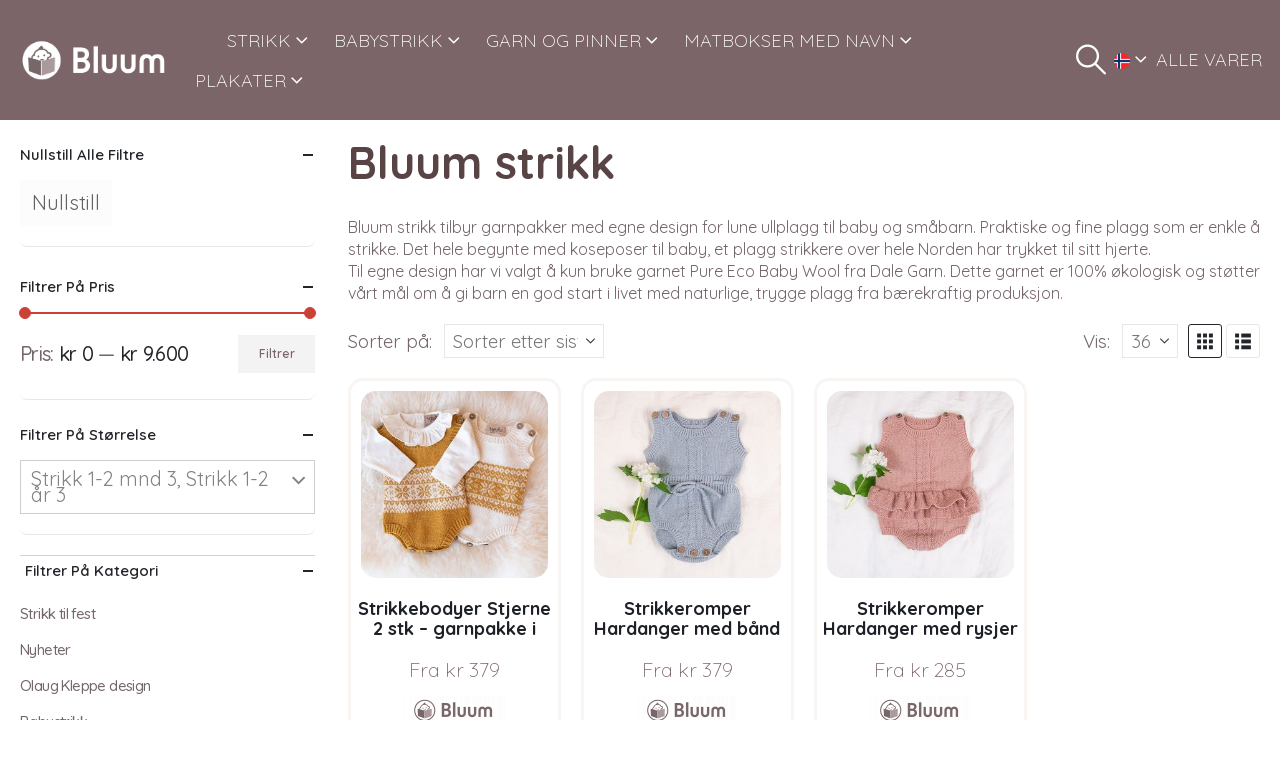

--- FILE ---
content_type: text/html; charset=UTF-8
request_url: https://www.bluum.no/handle/?filter_size=strikk-1-2-ar,strikk-1-2-mnd&yith_product_brand=bluum-strikk&source_id=621&source_tax=yith_product_brand&filter_color=maisgul,rubinrod,marinebla
body_size: 53956
content:
	<!DOCTYPE html>
	<html  lang="nb-NO">
	<head>
		<meta http-equiv="X-UA-Compatible" content="IE=edge" />
		<meta http-equiv="Content-Type" content="text/html; charset=UTF-8" />
		<meta name="viewport" content="width=device-width, initial-scale=1, minimum-scale=1" />

		<link rel="profile" href="https://gmpg.org/xfn/11" />
		<link rel="pingback" href="https://www.bluum.no/xmlrpc.php" />
		<meta name='robots' content='noindex, follow' />
	<style>img:is([sizes="auto" i], [sizes^="auto," i]) { contain-intrinsic-size: 3000px 1500px }</style>
	
	<!-- This site is optimized with the Yoast SEO plugin v26.2 - https://yoast.com/wordpress/plugins/seo/ -->
	<title>Sandviks butikk</title>
	<meta property="og:locale" content="nb_NO" />
	<meta property="og:type" content="article" />
	<meta property="og:title" content="Sandviks butikk" />
	<meta property="og:url" content="https://www.bluum.no/handle/" />
	<meta property="og:site_name" content="Bluum" />
	<meta property="article:publisher" content="https://www.facebook.com/bluum.no" />
	<meta property="article:modified_time" content="2023-09-13T07:41:59+00:00" />
	<meta property="og:image" content="https://www.bluum.no/wp-content/uploads/2021/12/Strikk-til-julleferien-2_1260x600.jpg" />
	<meta property="og:image:width" content="1260" />
	<meta property="og:image:height" content="600" />
	<meta property="og:image:type" content="image/jpeg" />
	<meta name="twitter:card" content="summary_large_image" />
	<script type="application/ld+json" class="yoast-schema-graph">{"@context":"https://schema.org","@graph":[{"@type":"WebPage","@id":"https://www.bluum.no/handle/","url":"https://www.bluum.no/handle/","name":"Sandviks butikk","isPartOf":{"@id":"https://www.bluum.no/#website"},"primaryImageOfPage":{"@id":"https://www.bluum.no/handle/#primaryimage"},"image":{"@id":"https://www.bluum.no/handle/#primaryimage"},"thumbnailUrl":"https://www.bluum.no/wp-content/uploads/2022/04/Rompere_2x_Stjerne_1-1.jpg","datePublished":"2015-10-14T11:19:50+00:00","dateModified":"2023-09-13T07:41:59+00:00","breadcrumb":{"@id":"https://www.bluum.no/handle/#breadcrumb"},"inLanguage":"nb-NO","potentialAction":[{"@type":"ReadAction","target":["https://www.bluum.no/handle/"]}]},{"@type":"ImageObject","inLanguage":"nb-NO","@id":"https://www.bluum.no/handle/#primaryimage","url":"https://www.bluum.no/wp-content/uploads/2022/04/Rompere_2x_Stjerne_1-1.jpg","contentUrl":"https://www.bluum.no/wp-content/uploads/2022/04/Rompere_2x_Stjerne_1-1.jpg","width":600,"height":600,"caption":"Bluum strikkebodyer - 2stk Stjerne i Pure Eco Baby Wool"},{"@type":"BreadcrumbList","@id":"https://www.bluum.no/handle/#breadcrumb","itemListElement":[{"@type":"ListItem","position":1,"name":"Home","item":"https://www.bluum.no/"},{"@type":"ListItem","position":2,"name":"Alle varer"}]},{"@type":"WebSite","@id":"https://www.bluum.no/#website","url":"https://www.bluum.no/","name":"Bluum","description":"Strikkeoppskrifter med garn til hele familien.","publisher":{"@id":"https://www.bluum.no/#organization"},"potentialAction":[{"@type":"SearchAction","target":{"@type":"EntryPoint","urlTemplate":"https://www.bluum.no/?s={search_term_string}"},"query-input":{"@type":"PropertyValueSpecification","valueRequired":true,"valueName":"search_term_string"}}],"inLanguage":"nb-NO"},{"@type":"Organization","@id":"https://www.bluum.no/#organization","name":"Bluum","url":"https://www.bluum.no/","logo":{"@type":"ImageObject","inLanguage":"nb-NO","@id":"https://www.bluum.no/#/schema/logo/image/","url":"https://www.bluum.no/wp-content/uploads/2023/09/Bluum.png","contentUrl":"https://www.bluum.no/wp-content/uploads/2023/09/Bluum.png","width":368,"height":371,"caption":"Bluum"},"image":{"@id":"https://www.bluum.no/#/schema/logo/image/"},"sameAs":["https://www.facebook.com/bluum.no","https://www.instagram.com/bluum.no/"]}]}</script>
	<!-- / Yoast SEO plugin. -->


<link rel='dns-prefetch' href='//apps.sandviks.com' />
<link rel='dns-prefetch' href='//widget.trustpilot.com' />
<link rel='dns-prefetch' href='//ajax.googleapis.com' />
<link rel='dns-prefetch' href='//fonts.googleapis.com' />
<link rel="alternate" type="application/rss+xml" title="Bluum &raquo; strøm" href="https://www.bluum.no/feed/" />
<link rel="alternate" type="application/rss+xml" title="Bluum &raquo; kommentarstrøm" href="https://www.bluum.no/comments/feed/" />
<script consent-skip-blocker="1" data-skip-lazy-load="js-extra" data-cfasync="false">
(function () {
  // Web Font Loader compatibility (https://github.com/typekit/webfontloader)
  var modules = {
    typekit: "https://use.typekit.net",
    google: "https://fonts.googleapis.com/"
  };

  var load = function (config) {
    setTimeout(function () {
      var a = window.consentApi;

      // Only when blocker is active
      if (a) {
        // Iterate all modules and handle in a single `WebFont.load`
        Object.keys(modules).forEach(function (module) {
          var newConfigWithoutOtherModules = JSON.parse(
            JSON.stringify(config)
          );
          Object.keys(modules).forEach(function (toRemove) {
            if (toRemove !== module) {
              delete newConfigWithoutOtherModules[toRemove];
            }
          });

          if (newConfigWithoutOtherModules[module]) {
            a.unblock(modules[module]).then(function () {
              var originalLoad = window.WebFont.load;
              if (originalLoad !== load) {
                originalLoad(newConfigWithoutOtherModules);
              }
            });
          }
        });
      }
    }, 0);
  };

  if (!window.WebFont) {
    window.WebFont = {
      load: load
    };
  }
})();
</script><script consent-skip-blocker="1" data-skip-lazy-load="js-extra" data-cfasync="false">
(function () {
  // Web Font Loader compatibility (https://github.com/typekit/webfontloader)
  var modules = {
    typekit: "https://use.typekit.net",
    google: "https://fonts.googleapis.com/"
  };

  var load = function (config) {
    setTimeout(function () {
      var a = window.consentApi;

      // Only when blocker is active
      if (a) {
        // Iterate all modules and handle in a single `WebFont.load`
        Object.keys(modules).forEach(function (module) {
          var newConfigWithoutOtherModules = JSON.parse(
            JSON.stringify(config)
          );
          Object.keys(modules).forEach(function (toRemove) {
            if (toRemove !== module) {
              delete newConfigWithoutOtherModules[toRemove];
            }
          });

          if (newConfigWithoutOtherModules[module]) {
            a.unblock(modules[module]).then(function () {
              var originalLoad = window.WebFont.load;
              if (originalLoad !== load) {
                originalLoad(newConfigWithoutOtherModules);
              }
            });
          }
        });
      }
    }, 0);
  };

  if (!window.WebFont) {
    window.WebFont = {
      load: load
    };
  }
})();
</script><script consent-skip-blocker="1" data-skip-lazy-load="js-extra" data-cfasync="false">
(function(w,d){w[d]=w[d]||[];w.gtag=function(){w[d].push(arguments)}})(window,"dataLayer");
</script><script consent-skip-blocker="1" data-skip-lazy-load="js-extra" data-cfasync="false">
(function(w,d){w[d]=w[d]||[];w.gtag=function(){w[d].push(arguments)}})(window,"dataLayer");
</script><script consent-skip-blocker="1" data-skip-lazy-load="js-extra" data-cfasync="false">window.gtag && (()=>{gtag('set', 'url_passthrough', false);
gtag('set', 'ads_data_redaction', true);
for (const d of [{"ad_storage":"denied","ad_user_data":"denied","ad_personalization":"denied","analytics_storage":"denied","functionality_storage":"denied","personalization_storage":"denied","security_storage":"denied","wait_for_update":1000}]) {
	gtag('consent', 'default', d);
}})()</script><style>[consent-id]:not(.rcb-content-blocker):not([consent-transaction-complete]):not([consent-visual-use-parent^="children:"]):not([consent-confirm]){opacity:0!important;}
.rcb-content-blocker+.rcb-content-blocker-children-fallback~*{display:none!important;}</style><link rel="preload" href="https://www.bluum.no/wp-content/plugins/real-cookie-banner-pro/public/dist/vendor-banner.pro.js?ver=d0a9e67d7481025d345fb9f698655441" as="script" />
<link rel="preload" href="https://www.bluum.no/wp-content/plugins/real-cookie-banner-pro/public/dist/banner.pro.js?ver=4041f7cb8df7e5e0d8e60e8e90b426ae" as="script" />
<link rel="preload" href="https://www.bluum.no/wp-content/plugins/real-cookie-banner-pro/public/lib/animate.css/animate.min.css?ver=4.1.1" as="style" />
<link rel="alternate" type="application/rss+xml" title="Bluum &raquo; Produkter-strøm" href="https://www.bluum.no/handle/feed/" />
<script data-cfasync="false" defer src="https://www.bluum.no/wp-content/plugins/real-cookie-banner-pro/public/dist/vendor-banner.pro.js?ver=d0a9e67d7481025d345fb9f698655441" id="real-cookie-banner-pro-vendor-real-cookie-banner-pro-banner-js"></script>
<script type="application/json" data-skip-lazy-load="js-extra" data-skip-moving="true" data-no-defer nitro-exclude data-alt-type="application/ld+json" data-dont-merge data-wpmeteor-nooptimize="true" data-cfasync="false" id="aed274f88b8d5580f98e4adae71de334e1-js-extra">{"slug":"real-cookie-banner-pro","textDomain":"real-cookie-banner","version":"5.2.5","restUrl":"https:\/\/www.bluum.no\/wp-json\/real-cookie-banner\/v1\/","restNamespace":"real-cookie-banner\/v1","restPathObfuscateOffset":"f4dda9836bb7810d","restRoot":"https:\/\/www.bluum.no\/wp-json\/","restQuery":{"_v":"5.2.5","_locale":"user"},"restNonce":"6d4d4fb42f","restRecreateNonceEndpoint":"https:\/\/www.bluum.no\/wp-admin\/admin-ajax.php?action=rest-nonce","publicUrl":"https:\/\/www.bluum.no\/wp-content\/plugins\/real-cookie-banner-pro\/public\/","chunkFolder":"dist","chunksLanguageFolder":"https:\/\/www.bluum.no\/wp-content\/plugins\/real-cookie-banner-pro\/public\/languages\/json\/","chunks":{},"others":{"customizeValuesBanner":"{\"layout\":{\"type\":\"dialog\",\"maxHeightEnabled\":false,\"maxHeight\":740,\"dialogMaxWidth\":530,\"dialogPosition\":\"middleCenter\",\"dialogMargin\":[0,0,0,0],\"bannerPosition\":\"bottom\",\"bannerMaxWidth\":1024,\"dialogBorderRadius\":3,\"borderRadius\":5,\"animationIn\":\"slideInUp\",\"animationInDuration\":500,\"animationInOnlyMobile\":true,\"animationOut\":\"none\",\"animationOutDuration\":500,\"animationOutOnlyMobile\":true,\"overlay\":true,\"overlayBg\":\"#000000\",\"overlayBgAlpha\":50,\"overlayBlur\":2},\"decision\":{\"acceptAll\":\"button\",\"acceptEssentials\":\"button\",\"showCloseIcon\":false,\"acceptIndividual\":\"link\",\"buttonOrder\":\"all,essential,save,individual\",\"showGroups\":false,\"groupsFirstView\":false,\"saveButton\":\"always\"},\"design\":{\"bg\":\"#ffffff\",\"textAlign\":\"left\",\"linkTextDecoration\":\"underline\",\"borderWidth\":0,\"borderColor\":\"#ffffff\",\"fontSize\":14,\"fontColor\":\"#2b2b2b\",\"fontInheritFamily\":false,\"fontFamily\":\"Arial, Helvetica, sans-serif\",\"fontWeight\":\"normal\",\"boxShadowEnabled\":true,\"boxShadowOffsetX\":0,\"boxShadowOffsetY\":5,\"boxShadowBlurRadius\":13,\"boxShadowSpreadRadius\":0,\"boxShadowColor\":\"#000000\",\"boxShadowColorAlpha\":20},\"headerDesign\":{\"inheritBg\":false,\"bg\":\"#766669\",\"inheritTextAlign\":true,\"textAlign\":\"center\",\"padding\":[30,20,30,20],\"logo\":\"\",\"logoRetina\":\"\",\"logoMaxHeight\":40,\"logoPosition\":\"left\",\"logoMargin\":[5,15,5,15],\"fontSize\":17,\"fontColor\":\"#ffffff\",\"fontInheritFamily\":false,\"fontFamily\":\"Arial, Helvetica, sans-serif\",\"fontWeight\":\"bold\",\"borderWidth\":0,\"borderColor\":\"#efefef\"},\"bodyDesign\":{\"padding\":[15,20,3,20],\"descriptionInheritFontSize\":true,\"descriptionFontSize\":13,\"dottedGroupsInheritFontSize\":true,\"dottedGroupsFontSize\":13,\"dottedGroupsBulletColor\":\"#15779b\",\"teachingsInheritTextAlign\":true,\"teachingsTextAlign\":\"center\",\"teachingsSeparatorActive\":true,\"teachingsSeparatorWidth\":50,\"teachingsSeparatorHeight\":0,\"teachingsSeparatorColor\":\"#766669\",\"teachingsInheritFontSize\":false,\"teachingsFontSize\":14,\"teachingsInheritFontColor\":false,\"teachingsFontColor\":\"#757575\",\"accordionMargin\":[10,0,5,0],\"accordionPadding\":[5,10,5,10],\"accordionArrowType\":\"outlined\",\"accordionArrowColor\":\"#15779b\",\"accordionBg\":\"#ffffff\",\"accordionActiveBg\":\"#f9f9f9\",\"accordionHoverBg\":\"#efefef\",\"accordionBorderWidth\":1,\"accordionBorderColor\":\"#efefef\",\"accordionTitleFontSize\":12,\"accordionTitleFontColor\":\"#2b2b2b\",\"accordionTitleFontWeight\":\"normal\",\"accordionDescriptionMargin\":[5,0,0,0],\"accordionDescriptionFontSize\":12,\"accordionDescriptionFontColor\":\"#757575\",\"accordionDescriptionFontWeight\":\"normal\",\"acceptAllOneRowLayout\":false,\"acceptAllPadding\":[10,10,10,10],\"acceptAllBg\":\"#766669\",\"acceptAllTextAlign\":\"center\",\"acceptAllFontSize\":18,\"acceptAllFontColor\":\"#ffffff\",\"acceptAllFontWeight\":\"normal\",\"acceptAllBorderWidth\":0,\"acceptAllBorderColor\":\"#000000\",\"acceptAllHoverBg\":\"#766669\",\"acceptAllHoverFontColor\":\"#ffffff\",\"acceptAllHoverBorderColor\":\"#000000\",\"acceptEssentialsUseAcceptAll\":true,\"acceptEssentialsButtonType\":\"\",\"acceptEssentialsPadding\":[10,10,10,10],\"acceptEssentialsBg\":\"#efefef\",\"acceptEssentialsTextAlign\":\"center\",\"acceptEssentialsFontSize\":18,\"acceptEssentialsFontColor\":\"#0a0a0a\",\"acceptEssentialsFontWeight\":\"normal\",\"acceptEssentialsBorderWidth\":0,\"acceptEssentialsBorderColor\":\"#000000\",\"acceptEssentialsHoverBg\":\"#e8e8e8\",\"acceptEssentialsHoverFontColor\":\"#000000\",\"acceptEssentialsHoverBorderColor\":\"#000000\",\"acceptIndividualPadding\":[10,10,10,10],\"acceptIndividualBg\":\"#ffffff\",\"acceptIndividualTextAlign\":\"center\",\"acceptIndividualFontSize\":18,\"acceptIndividualFontColor\":\"#766669\",\"acceptIndividualFontWeight\":\"normal\",\"acceptIndividualBorderWidth\":0,\"acceptIndividualBorderColor\":\"#000000\",\"acceptIndividualHoverBg\":\"#ffffff\",\"acceptIndividualHoverFontColor\":\"#766669\",\"acceptIndividualHoverBorderColor\":\"#000000\"},\"footerDesign\":{\"poweredByLink\":true,\"inheritBg\":false,\"bg\":\"#fcfcfc\",\"inheritTextAlign\":true,\"textAlign\":\"center\",\"padding\":[10,20,15,20],\"fontSize\":14,\"fontColor\":\"#757474\",\"fontInheritFamily\":true,\"fontFamily\":\"Arial, Helvetica, sans-serif\",\"fontWeight\":\"normal\",\"hoverFontColor\":\"#2b2b2b\",\"borderWidth\":1,\"borderColor\":\"#efefef\",\"languageSwitcher\":\"flags\"},\"texts\":{\"headline\":\"Vi bruker informasjonskapsler\",\"description\":\"<div class=\\\"a6533-ext-4-414 rcb-tb-left\\\">\\n<div class=\\\"a6533-ext-6-279 rcb-description\\\">\\n<p id=\\\"a6533-ext-0-255\\\" role=\\\"presentation\\\">Vi bruker informasjonskapsler (cookies) for \\u00e5 gi en bedre opplevelse p\\u00e5 nettstedet v\\u00e5rt, vise relevant innhold og annonser, og for \\u00e5 analysere trafikken v\\u00e5r. Velg \\\"Godta alle\\\" for \\u00e5 gi samtykke til alle form\\u00e5l. Du kan velge hvilke form\\u00e5l du \\u00f8nsker \\u00e5 gi samtykke til, ved \\u00e5 trykke p\\u00e5 \\\"Vis detaljer\\\". Du kan alltid endre samtykket ditt via v\\u00e5r informasjonskapselserkl\\u00e6ring.<\\\/p>\\n<\\\/div>\\n<\\\/div>\",\"acceptAll\":\"Godta alle\",\"acceptEssentials\":\"Kun n\\u00f8dvendige\",\"acceptIndividual\":\"Vis detaljer\",\"poweredBy\":\"5\",\"dataProcessingInUnsafeCountries\":\"Some services process personal data in unsafe third countries. By consenting, you also consent to data processing of labeled services per {{legalBasis}}, with risks like inadequate legal remedies, unauthorized access by authorities without information or possibility of objection, unauthorised transfer to third parties, and inadequate data security measures.\",\"ageNoticeBanner\":\"\",\"ageNoticeBlocker\":\"\",\"listServicesNotice\":\"\",\"listServicesLegitimateInterestNotice\":\"\",\"tcfStacksCustomName\":\"Services with various purposes outside the TCF standard\",\"tcfStacksCustomDescription\":\"Services that do not share consents via the TCF standard, but via other technologies. These are divided into several groups according to their purpose. Some of them are used based on a legitimate interest (e.g. threat prevention), others are used only with your consent. Details about the individual groups and purposes of the services can be found in the individual privacy settings.\",\"consentForwardingExternalHosts\":\"Your consent is also applicable on {{websites}}.\",\"blockerHeadline\":\"{{name}} blocked due to privacy settings\",\"blockerLinkShowMissing\":\"Show all services you still need to agree to\",\"blockerLoadButton\":\"Accept services and load content\",\"blockerAcceptInfo\":\"Loading the blocked content will adjust your privacy settings. Content from this service will not be blocked in the future.\",\"stickyHistory\":\"Privacy settings history\",\"stickyRevoke\":\"Revoke consents\",\"stickyRevokeSuccessMessage\":\"You have successfully revoked consent for services with its cookies and personal data processing. The page will be reloaded now!\",\"stickyChange\":\"Change privacy settings\"},\"individualLayout\":{\"inheritDialogMaxWidth\":false,\"dialogMaxWidth\":970,\"inheritBannerMaxWidth\":true,\"bannerMaxWidth\":1980,\"descriptionTextAlign\":\"left\"},\"group\":{\"checkboxBg\":\"#f0f0f0\",\"checkboxBorderWidth\":0,\"checkboxBorderColor\":\"#d2d2d2\",\"checkboxActiveColor\":\"#ffffff\",\"checkboxActiveBg\":\"#15779b\",\"checkboxActiveBorderColor\":\"#11607d\",\"groupInheritBg\":true,\"groupBg\":\"#f4f4f4\",\"groupPadding\":[15,15,15,15],\"groupSpacing\":10,\"groupBorderRadius\":5,\"groupBorderWidth\":1,\"groupBorderColor\":\"#f4f4f4\",\"headlineFontSize\":16,\"headlineFontWeight\":\"normal\",\"headlineFontColor\":\"#2b2b2b\",\"descriptionFontSize\":14,\"descriptionFontColor\":\"#757575\",\"linkColor\":\"#757575\",\"linkHoverColor\":\"#2b2b2b\",\"detailsHideLessRelevant\":true},\"saveButton\":{\"useAcceptAll\":true,\"type\":\"button\",\"padding\":[10,10,10,10],\"bg\":\"#efefef\",\"textAlign\":\"center\",\"fontSize\":18,\"fontColor\":\"#0a0a0a\",\"fontWeight\":\"normal\",\"borderWidth\":0,\"borderColor\":\"#000000\",\"hoverBg\":\"#e8e8e8\",\"hoverFontColor\":\"#000000\",\"hoverBorderColor\":\"#000000\"},\"individualTexts\":{\"headline\":\"Vi bruker informasjonskapsler\",\"description\":\"<div class=\\\"a6533-ext-4-414 rcb-tb-left\\\">\\n<div class=\\\"a6533-ext-6-279 rcb-description\\\">\\n<p id=\\\"a6533-ext-0-255\\\" role=\\\"presentation\\\">Vi bruker informasjonskapsler (cookies) for \\u00e5 gi en bedre opplevelse p\\u00e5 nettstedet v\\u00e5rt, vise relevant innhold og annonser, og for \\u00e5 analysere trafikken v\\u00e5r. Velg \\\"Godta alle\\\" for \\u00e5 gi samtykke til alle form\\u00e5l. Du kan velge hvilke form\\u00e5l du \\u00f8nsker \\u00e5 gi samtykke til, ved \\u00e5 trykke p\\u00e5 \\\"Vis detaljer\\\". Du kan alltid endre samtykket ditt via v\\u00e5r informasjonskapselserkl\\u00e6ring.<\\\/p>\\n<\\\/div>\\n<\\\/div>\",\"save\":\"Godta valgte\",\"showMore\":\"Vis detaljer\",\"hideMore\":\"Skjul detaljer\",\"postamble\":\"Noen tjenester kan overf\\u00f8re data utenfor EU\\\/E\\u00d8S (f.eks. til USA). Dette kan inneb\\u00e6re mindre beskyttelse av dine data.\"},\"mobile\":{\"enabled\":true,\"maxHeight\":704,\"hideHeader\":false,\"alignment\":\"center\",\"scalePercent\":90,\"scalePercentVertical\":-50},\"sticky\":{\"enabled\":false,\"animationsEnabled\":true,\"alignment\":\"left\",\"bubbleBorderRadius\":50,\"icon\":\"fingerprint\",\"iconCustom\":\"\",\"iconCustomRetina\":\"\",\"iconSize\":30,\"iconColor\":\"#ffffff\",\"bubbleMargin\":[10,20,20,20],\"bubblePadding\":15,\"bubbleBg\":\"#15779b\",\"bubbleBorderWidth\":0,\"bubbleBorderColor\":\"#10556f\",\"boxShadowEnabled\":true,\"boxShadowOffsetX\":0,\"boxShadowOffsetY\":2,\"boxShadowBlurRadius\":5,\"boxShadowSpreadRadius\":1,\"boxShadowColor\":\"#105b77\",\"boxShadowColorAlpha\":40,\"bubbleHoverBg\":\"#ffffff\",\"bubbleHoverBorderColor\":\"#000000\",\"hoverIconColor\":\"#000000\",\"hoverIconCustom\":\"\",\"hoverIconCustomRetina\":\"\",\"menuFontSize\":16,\"menuBorderRadius\":5,\"menuItemSpacing\":10,\"menuItemPadding\":[5,10,5,10]},\"customCss\":{\"css\":\"\",\"antiAdBlocker\":\"y\"}}","isPro":true,"showProHints":false,"proUrl":"https:\/\/devowl.io\/go\/real-cookie-banner?source=rcb-lite","showLiteNotice":false,"frontend":{"groups":"[{\"id\":2088,\"name\":\"N\\u00f8dvendige\",\"slug\":\"essential\",\"description\":\"Disse cookiene er n\\u00f8dvendige for at nettsiden skal fungere sikkert og korrekt, og kan ikke velges bort. Dette er for eksempel cookies som identifiserer deg n\\u00e5r du logger inn.\",\"isEssential\":true,\"isDefault\":true,\"items\":[{\"id\":415336,\"name\":\"Klarna CDN\",\"purpose\":\"\",\"providerContact\":{\"phone\":\"\",\"email\":\"\",\"link\":\"\"},\"isProviderCurrentWebsite\":false,\"provider\":\"Klarna Norge AS, Haakon VIIs gate 5, 0161 Oslo\",\"uniqueName\":\"klarna-cdn\",\"isEmbeddingOnlyExternalResources\":true,\"legalBasis\":\"consent\",\"dataProcessingInCountries\":[],\"dataProcessingInCountriesSpecialTreatments\":[],\"technicalDefinitions\":[{\"type\":\"http\",\"name\":\"\",\"host\":\"\",\"duration\":0,\"durationUnit\":\"y\",\"isSessionDuration\":false,\"purpose\":\"\"}],\"codeDynamics\":[],\"providerPrivacyPolicyUrl\":\"https:\\\/\\\/www.klarna.com\\\/no\\\/personvern-og-sikkerhet\\\/\",\"providerLegalNoticeUrl\":\"\",\"tagManagerOptInEventName\":\"\",\"tagManagerOptOutEventName\":\"\",\"googleConsentModeConsentTypes\":[],\"executePriority\":10,\"codeOptIn\":\"\",\"executeCodeOptInWhenNoTagManagerConsentIsGiven\":false,\"codeOptOut\":\"\",\"executeCodeOptOutWhenNoTagManagerConsentIsGiven\":false,\"deleteTechnicalDefinitionsAfterOptOut\":false,\"codeOnPageLoad\":\"\",\"presetId\":\"\"},{\"id\":415335,\"name\":\"Klarna\",\"purpose\":\"\",\"providerContact\":{\"phone\":\"\",\"email\":\"\",\"link\":\"\"},\"isProviderCurrentWebsite\":false,\"provider\":\"Klarna Norge AS, Haakon VIIs gate 5, 0161 Oslo\",\"uniqueName\":\"klarna\",\"isEmbeddingOnlyExternalResources\":true,\"legalBasis\":\"consent\",\"dataProcessingInCountries\":[],\"dataProcessingInCountriesSpecialTreatments\":[],\"technicalDefinitions\":[{\"type\":\"http\",\"name\":\"\",\"host\":\"\",\"duration\":0,\"durationUnit\":\"y\",\"isSessionDuration\":false,\"purpose\":\"\"}],\"codeDynamics\":[],\"providerPrivacyPolicyUrl\":\"https:\\\/\\\/www.klarna.com\\\/no\\\/personvern-og-sikkerhet\\\/\",\"providerLegalNoticeUrl\":\"\",\"tagManagerOptInEventName\":\"\",\"tagManagerOptOutEventName\":\"\",\"googleConsentModeConsentTypes\":[],\"executePriority\":10,\"codeOptIn\":\"\",\"executeCodeOptInWhenNoTagManagerConsentIsGiven\":false,\"codeOptOut\":\"\",\"executeCodeOptOutWhenNoTagManagerConsentIsGiven\":false,\"deleteTechnicalDefinitionsAfterOptOut\":false,\"codeOnPageLoad\":\"\",\"presetId\":\"\"},{\"id\":415334,\"name\":\"Klarna services\",\"purpose\":\"\",\"providerContact\":{\"phone\":\"\",\"email\":\"\",\"link\":\"\"},\"isProviderCurrentWebsite\":false,\"provider\":\"Klarna Norge AS, Haakon VIIs gate 5, 0161 Oslo\",\"uniqueName\":\"klarna-services\",\"isEmbeddingOnlyExternalResources\":true,\"legalBasis\":\"consent\",\"dataProcessingInCountries\":[],\"dataProcessingInCountriesSpecialTreatments\":[],\"technicalDefinitions\":[{\"type\":\"http\",\"name\":\"\",\"host\":\"\",\"duration\":0,\"durationUnit\":\"y\",\"isSessionDuration\":false,\"purpose\":\"\"}],\"codeDynamics\":[],\"providerPrivacyPolicyUrl\":\"https:\\\/\\\/www.klarna.com\\\/no\\\/personvern-og-sikkerhet\\\/\",\"providerLegalNoticeUrl\":\"\",\"tagManagerOptInEventName\":\"\",\"tagManagerOptOutEventName\":\"\",\"googleConsentModeConsentTypes\":[],\"executePriority\":10,\"codeOptIn\":\"\",\"executeCodeOptInWhenNoTagManagerConsentIsGiven\":false,\"codeOptOut\":\"\",\"executeCodeOptOutWhenNoTagManagerConsentIsGiven\":false,\"deleteTechnicalDefinitionsAfterOptOut\":false,\"codeOnPageLoad\":\"\",\"presetId\":\"\"},{\"id\":415331,\"name\":\"Sandviks global meny\",\"purpose\":\"User login\",\"providerContact\":{\"phone\":\"\",\"email\":\"\",\"link\":\"\"},\"isProviderCurrentWebsite\":true,\"provider\":\"\",\"uniqueName\":\"sandviks-global-meny\",\"isEmbeddingOnlyExternalResources\":false,\"legalBasis\":\"consent\",\"dataProcessingInCountries\":[\"NO\"],\"dataProcessingInCountriesSpecialTreatments\":[],\"technicalDefinitions\":[{\"type\":\"http\",\"name\":\"san_guid\",\"host\":\"www.bluum.no\",\"duration\":4,\"durationUnit\":\"y\",\"isSessionDuration\":false,\"purpose\":\"User login\"}],\"codeDynamics\":[],\"providerPrivacyPolicyUrl\":\"\",\"providerLegalNoticeUrl\":\"\",\"tagManagerOptInEventName\":\"\",\"tagManagerOptOutEventName\":\"\",\"googleConsentModeConsentTypes\":[],\"executePriority\":10,\"codeOptIn\":\"\",\"executeCodeOptInWhenNoTagManagerConsentIsGiven\":false,\"codeOptOut\":\"\",\"executeCodeOptOutWhenNoTagManagerConsentIsGiven\":false,\"deleteTechnicalDefinitionsAfterOptOut\":false,\"codeOnPageLoad\":\"\",\"presetId\":\"\"},{\"id\":415326,\"name\":\"Stripe\",\"purpose\":\"Stripe is an online payment service with which payments can be made in this online store, e.g. by credit card. Payment data is collected directly by or transmitted to Stripe, but never stored by the operator of the online store itself. Customer data is shared with Stripe for the purpose of processing orders. Cookies are used for fraud prevention and detection.\",\"providerContact\":{\"phone\":\"\",\"email\":\"heretohelp@stripe.com\",\"link\":\"https:\\\/\\\/support.stripe.com\\\/\"},\"isProviderCurrentWebsite\":false,\"provider\":\"Stripe Payments Europe, Limited (SPEL), 1 Grand Canal Street Lower, Grand Canal Dock, Dublin, D02 H210, Ireland\",\"uniqueName\":\"woocommerce-gateway-stripe\",\"isEmbeddingOnlyExternalResources\":true,\"legalBasis\":\"consent\",\"dataProcessingInCountries\":[\"US\",\"IE\"],\"dataProcessingInCountriesSpecialTreatments\":[\"provider-is-self-certified-trans-atlantic-data-privacy-framework\"],\"technicalDefinitions\":[],\"codeDynamics\":[],\"providerPrivacyPolicyUrl\":\"https:\\\/\\\/stripe.com\\\/privacy\",\"providerLegalNoticeUrl\":\"https:\\\/\\\/stripe.com\\\/en-gb-de\\\/legal\\\/imprint\",\"tagManagerOptInEventName\":\"\",\"tagManagerOptOutEventName\":\"\",\"googleConsentModeConsentTypes\":[],\"executePriority\":10,\"codeOptIn\":\"\",\"executeCodeOptInWhenNoTagManagerConsentIsGiven\":false,\"codeOptOut\":\"\",\"executeCodeOptOutWhenNoTagManagerConsentIsGiven\":false,\"deleteTechnicalDefinitionsAfterOptOut\":false,\"codeOnPageLoad\":\"\",\"presetId\":\"woocommerce-gateway-stripe\"},{\"id\":415325,\"name\":\"WooCommerce\",\"purpose\":\"WooCommerce enables the embedding of an e-commerce shop system that allows you to buy products on a website. This requires processing the user's IP-address and metadata. Cookies or cookie-like technologies can be stored and read. These can contain personal data and technical data like session ID, account details, review details, user ID, shopping cart of the user in the database of the website, name and email from logged-in users, recently viewed products, time of shopping cart creation, security-related tokens and dismissed notices. This data can be used for tracking the downloading process for downloadable products. WooCommerce can personalize the shopping experience, e.g. by showing already viewed products again. The legitimate interest to use this service is the offering of goods and products in a digital environment.\",\"providerContact\":{\"phone\":\"\",\"email\":\"\",\"link\":\"\"},\"isProviderCurrentWebsite\":true,\"provider\":\"\",\"uniqueName\":\"woocommerce\",\"isEmbeddingOnlyExternalResources\":false,\"legalBasis\":\"legitimate-interest\",\"dataProcessingInCountries\":[],\"dataProcessingInCountriesSpecialTreatments\":[],\"technicalDefinitions\":[{\"type\":\"session\",\"name\":\"wc_fragments_*\",\"host\":\"https:\\\/\\\/www.bluum.no\",\"duration\":1,\"durationUnit\":\"y\",\"isSessionDuration\":false,\"purpose\":\"\"},{\"type\":\"session\",\"name\":\"wc_cart_hash_*\",\"host\":\"https:\\\/\\\/www.bluum.no\",\"duration\":1,\"durationUnit\":\"y\",\"isSessionDuration\":false,\"purpose\":\"\"},{\"type\":\"http\",\"name\":\"wp_woocommerce_session_*\",\"host\":\"bluum.no\",\"duration\":2,\"durationUnit\":\"d\",\"isSessionDuration\":false,\"purpose\":\"Session ID, and tracking of the user's shopping cart and other activities during the visit to the website\"},{\"type\":\"http\",\"name\":\"wc_cart_hash\",\"host\":\"bluum.no\",\"duration\":1,\"durationUnit\":\"y\",\"isSessionDuration\":true,\"purpose\":\"Hash from the shopping cart, which is used to track the contents of the shopping cart and correctly synchronize changes in the shopping cart\"},{\"type\":\"http\",\"name\":\"woocommerce_recently_viewed\",\"host\":\"bluum.no\",\"duration\":1,\"durationUnit\":\"y\",\"isSessionDuration\":true,\"purpose\":\"Recently viewed products to show the user a list of recently viewed items\"},{\"type\":\"session\",\"name\":\"wc_cart_created\",\"host\":\"https:\\\/\\\/www.bluum.no\",\"duration\":1,\"durationUnit\":\"y\",\"isSessionDuration\":false,\"purpose\":\"Time of shopping cart creation to track when the shopping cart was created\"},{\"type\":\"local\",\"name\":\"storeApiNonce\",\"host\":\"https:\\\/\\\/www.bluum.no\",\"duration\":1,\"durationUnit\":\"y\",\"isSessionDuration\":false,\"purpose\":\"Timestamp and nonce (a unique number) to check the security of API requests to prevent attacks on the website\"},{\"type\":\"local\",\"name\":\"wc-blocks_mini_cart_totals\",\"host\":\"https:\\\/\\\/www.bluum.no\",\"duration\":1,\"durationUnit\":\"y\",\"isSessionDuration\":false,\"purpose\":\"Total amount for the mini shopping cart\"},{\"type\":\"http\",\"name\":\"wordpress_logged_in_*\",\"host\":\"bluum.no\",\"duration\":1,\"durationUnit\":\"y\",\"isSessionDuration\":true,\"purpose\":\"WordPress username, a timestamp when cookie expires, authentication token to protect access to the admin area and a security hash\"},{\"type\":\"http\",\"name\":\"wordpress_sec_*\",\"host\":\"bluum.no\",\"duration\":1,\"durationUnit\":\"y\",\"isSessionDuration\":true,\"purpose\":\"WordPress user name, a timestamp when the cookie expires, authentication token to protect access to the admin area and a security hash\"},{\"type\":\"http\",\"name\":\"comment_author_*\",\"host\":\"bluum.no\",\"duration\":1,\"durationUnit\":\"y\",\"isSessionDuration\":false,\"purpose\":\"Name of review author\"},{\"type\":\"http\",\"name\":\"comment_author_email_*\",\"host\":\"bluum.no\",\"duration\":1,\"durationUnit\":\"y\",\"isSessionDuration\":false,\"purpose\":\"Email address of review author\"},{\"type\":\"http\",\"name\":\"store_notice*\",\"host\":\"bluum.no\",\"duration\":1,\"durationUnit\":\"y\",\"isSessionDuration\":true,\"purpose\":\"If a store notice was dismissed\"},{\"type\":\"local\",\"name\":\"wc_cart_hash_*\",\"host\":\"bluum.no\",\"duration\":0,\"durationUnit\":\"y\",\"isSessionDuration\":false,\"purpose\":\"Session-ID with hash from the shopping cart, which is used to track the contents of the shopping cart and correctly synchronize changes in the shopping cart\"},{\"type\":\"http\",\"name\":\"woocommerce_cart_hash\",\"host\":\"bluum.no\",\"duration\":0,\"durationUnit\":\"y\",\"isSessionDuration\":true,\"purpose\":\"Hash, which representants the shopping cart contents and total amount\"},{\"type\":\"http\",\"name\":\"woocommerce_items_in_cart\",\"host\":\"bluum.no\",\"duration\":0,\"durationUnit\":\"y\",\"isSessionDuration\":true,\"purpose\":\"Mark whether something is in the shopping cart or not\"}],\"codeDynamics\":[],\"providerPrivacyPolicyUrl\":\"\",\"providerLegalNoticeUrl\":\"\",\"tagManagerOptInEventName\":\"\",\"tagManagerOptOutEventName\":\"\",\"googleConsentModeConsentTypes\":[],\"executePriority\":10,\"codeOptIn\":\"\",\"executeCodeOptInWhenNoTagManagerConsentIsGiven\":false,\"codeOptOut\":\"\",\"executeCodeOptOutWhenNoTagManagerConsentIsGiven\":false,\"deleteTechnicalDefinitionsAfterOptOut\":false,\"codeOnPageLoad\":\"\",\"presetId\":\"woocommerce\"},{\"id\":415318,\"name\":\"Google Fonts\",\"purpose\":\"Google Fonts enables the integration of fonts into websites to enhance the website without installing the fonts on your device. This requires processing the user\\u2019s IP-address and metadata. No cookies or cookie-like technologies are set on the client of the user. The data can be used to collect visited websites, and it can be used to improve the services of Google. It can also be used for profiling, e.g. to provide you with personalized services, such as ads based on your interests or recommendations. Google provides personal information to their affiliates and other trusted businesses or persons to process it for them, based on Google's instructions and in compliance with Google's privacy policy.\",\"providerContact\":{\"phone\":\"+1 650 253 0000\",\"email\":\"dpo-google@google.com\",\"link\":\"https:\\\/\\\/support.google.com\\\/\"},\"isProviderCurrentWebsite\":false,\"provider\":\"Google Ireland Limited, Gordon House, Barrow Street, Dublin 4, Ireland\",\"uniqueName\":\"google-fonts\",\"isEmbeddingOnlyExternalResources\":true,\"legalBasis\":\"consent\",\"dataProcessingInCountries\":[\"US\",\"IE\",\"AU\",\"BE\",\"BR\",\"CA\",\"CL\",\"FI\",\"FR\",\"DE\",\"HK\",\"IN\",\"ID\",\"IL\",\"IT\",\"JP\",\"KR\",\"NL\",\"PL\",\"QA\",\"SG\",\"ES\",\"CH\",\"TW\",\"GB\"],\"dataProcessingInCountriesSpecialTreatments\":[\"provider-is-self-certified-trans-atlantic-data-privacy-framework\"],\"technicalDefinitions\":[],\"codeDynamics\":[],\"providerPrivacyPolicyUrl\":\"https:\\\/\\\/business.safety.google\\\/privacy\\\/\",\"providerLegalNoticeUrl\":\"\",\"tagManagerOptInEventName\":\"\",\"tagManagerOptOutEventName\":\"\",\"googleConsentModeConsentTypes\":[],\"executePriority\":10,\"codeOptIn\":\"\",\"executeCodeOptInWhenNoTagManagerConsentIsGiven\":false,\"codeOptOut\":\"\",\"executeCodeOptOutWhenNoTagManagerConsentIsGiven\":false,\"deleteTechnicalDefinitionsAfterOptOut\":false,\"codeOnPageLoad\":\"base64-encoded:[base64]\",\"presetId\":\"google-fonts\"},{\"id\":415308,\"name\":\"Adobe Fonts\",\"purpose\":\"Adobe Fonts enables the integration of fonts into websites to enhance the website without installing the fonts on the device of the user. This requires processing the user\\u2019s IP-address and metadata. No cookies or cookie-like technologies are set on the client of the user. This data can be used to collect visited websites, and it can be used to improve the services of Adobe Fonts. Adobe Fonts can disclose your personal information with other third-party data controllers and providers of customer support services, providers of analytics technologies including session replay partners, payment processing services, fraud monitoring and prevention, detecting and preventing deceptive or illegal activity or misuse of the services and software, and other marketing platforms and service providers.\",\"providerContact\":{\"phone\":\"\",\"email\":\"DPO@adobe.com\",\"link\":\"https:\\\/\\\/helpx.adobe.com\\\/support.html\"},\"isProviderCurrentWebsite\":false,\"provider\":\"Adobe Systems Software Ireland Limited, 4-6 Riverwalk, Citywest Business Park, Dublin 24, Ireland\",\"uniqueName\":\"adobe-fonts-typekit\",\"isEmbeddingOnlyExternalResources\":true,\"legalBasis\":\"consent\",\"dataProcessingInCountries\":[\"US\",\"IE\",\"IN\"],\"dataProcessingInCountriesSpecialTreatments\":[\"standard-contractual-clauses\",\"provider-is-self-certified-trans-atlantic-data-privacy-framework\"],\"technicalDefinitions\":[],\"codeDynamics\":[],\"providerPrivacyPolicyUrl\":\"https:\\\/\\\/www.adobe.com\\\/privacy\\\/policies\\\/adobe-fonts.html\",\"providerLegalNoticeUrl\":\"\",\"tagManagerOptInEventName\":\"\",\"tagManagerOptOutEventName\":\"\",\"googleConsentModeConsentTypes\":[],\"executePriority\":10,\"codeOptIn\":\"\",\"executeCodeOptInWhenNoTagManagerConsentIsGiven\":false,\"codeOptOut\":\"\",\"executeCodeOptOutWhenNoTagManagerConsentIsGiven\":false,\"deleteTechnicalDefinitionsAfterOptOut\":false,\"codeOnPageLoad\":\"base64-encoded:[base64]\",\"presetId\":\"adobe-fonts-typekit\"},{\"id\":415086,\"name\":\"Real Cookie Banner\",\"purpose\":\"Real Cookie Banner asks website visitors for consent to set cookies and process personal data. For this purpose, a UUID (pseudonymous identification of the user) is assigned to each website visitor, which is valid until the cookie expires to store the consent. Cookies are used to test whether cookies can be set, to store reference to documented consent, to store which services from which service groups the visitor has consented to, and, if consent is obtained under the Transparency & Consent Framework (TCF), to store consent in TCF partners, purposes, special purposes, features and special features. As part of the obligation to disclose according to GDPR, the collected consent is fully documented. This includes, in addition to the services and service groups to which the visitor has consented, and if consent is obtained according to the TCF standard, to which TCF partners, purposes and features the visitor has consented, all cookie banner settings at the time of consent as well as the technical circumstances (e.g. size of the displayed area at the time of consent) and the user interactions (e.g. clicking on buttons) that led to consent. Consent is collected once per language.\",\"providerContact\":{\"phone\":\"\",\"email\":\"\",\"link\":\"\"},\"isProviderCurrentWebsite\":true,\"provider\":\"\",\"uniqueName\":\"\",\"isEmbeddingOnlyExternalResources\":false,\"legalBasis\":\"legal-requirement\",\"dataProcessingInCountries\":[],\"dataProcessingInCountriesSpecialTreatments\":[],\"technicalDefinitions\":[{\"type\":\"http\",\"name\":\"real_cookie_banner*\",\"host\":\".bluum.no\",\"duration\":365,\"durationUnit\":\"d\",\"isSessionDuration\":false,\"purpose\":\"Unique identifier for the consent, but not for the website visitor. Revision hash for settings of cookie banner (texts, colors, features, service groups, services, content blockers etc.). IDs for consented services and service groups.\"},{\"type\":\"http\",\"name\":\"real_cookie_banner*-tcf\",\"host\":\".bluum.no\",\"duration\":365,\"durationUnit\":\"d\",\"isSessionDuration\":false,\"purpose\":\"Consents collected under TCF stored in TC String format, including TCF vendors, purposes, special purposes, features, and special features.\"},{\"type\":\"http\",\"name\":\"real_cookie_banner*-gcm\",\"host\":\".bluum.no\",\"duration\":365,\"durationUnit\":\"d\",\"isSessionDuration\":false,\"purpose\":\"Consents into consent types (purposes)  collected under Google Consent Mode stored for all Google Consent Mode compatible services.\"},{\"type\":\"http\",\"name\":\"real_cookie_banner-test\",\"host\":\".bluum.no\",\"duration\":365,\"durationUnit\":\"d\",\"isSessionDuration\":false,\"purpose\":\"Cookie set to test HTTP cookie functionality. Deleted immediately after test.\"},{\"type\":\"local\",\"name\":\"real_cookie_banner*\",\"host\":\"https:\\\/\\\/www.bluum.no\",\"duration\":1,\"durationUnit\":\"d\",\"isSessionDuration\":false,\"purpose\":\"Unique identifier for the consent, but not for the website visitor. Revision hash for settings of cookie banner (texts, colors, features, service groups, services, content blockers etc.). IDs for consented services and service groups. Is only stored until consent is documented on the website server.\"},{\"type\":\"local\",\"name\":\"real_cookie_banner*-tcf\",\"host\":\"https:\\\/\\\/www.bluum.no\",\"duration\":1,\"durationUnit\":\"d\",\"isSessionDuration\":false,\"purpose\":\"Consents collected under TCF stored in TC String format, including TCF vendors, purposes, special purposes, features, and special features. Is only stored until consent is documented on the website server.\"},{\"type\":\"local\",\"name\":\"real_cookie_banner*-gcm\",\"host\":\"https:\\\/\\\/www.bluum.no\",\"duration\":1,\"durationUnit\":\"d\",\"isSessionDuration\":false,\"purpose\":\"Consents collected under Google Consent Mode stored in consent types (purposes) for all Google Consent Mode compatible services. Is only stored until consent is documented on the website server.\"},{\"type\":\"local\",\"name\":\"real_cookie_banner-consent-queue*\",\"host\":\"https:\\\/\\\/www.bluum.no\",\"duration\":1,\"durationUnit\":\"d\",\"isSessionDuration\":false,\"purpose\":\"Local caching of selection in cookie banner until server documents consent; documentation periodic or at page switches attempted if server is unavailable or overloaded.\"}],\"codeDynamics\":[],\"providerPrivacyPolicyUrl\":\"\",\"providerLegalNoticeUrl\":\"\",\"tagManagerOptInEventName\":\"\",\"tagManagerOptOutEventName\":\"\",\"googleConsentModeConsentTypes\":[],\"executePriority\":10,\"codeOptIn\":\"\",\"executeCodeOptInWhenNoTagManagerConsentIsGiven\":false,\"codeOptOut\":\"\",\"executeCodeOptOutWhenNoTagManagerConsentIsGiven\":false,\"deleteTechnicalDefinitionsAfterOptOut\":false,\"codeOnPageLoad\":\"\",\"presetId\":\"real-cookie-banner\"}]},{\"id\":2089,\"name\":\"Funksjonelle\",\"slug\":\"functional\",\"description\":\"Funksjonelle informasjonskapsler gj\\u00f8r det mulig \\u00e5 lagre opplysninger som tilpasser hvordan nettsiden ser ut eller oppf\\u00f8rer seg. F.eks. ditt foretrukne spr\\u00e5k eller regionen du befinner deg i.\",\"isEssential\":false,\"isDefault\":true,\"items\":[{\"id\":415329,\"name\":\"YouTube\",\"purpose\":\"YouTube enables the embedding of content published on youtube.com into websites to enhance the website with videos. This requires processing the user\\u2019s IP-address and metadata. Cookies or cookie-like technologies can be stored and read. These can contain personal data and technical data like user IDs, consent, settings of the video player, connected devices, interactions with the service, push notifications and used account. This data can be used to collect visited websites, detailed statistics about user behavior, and it can be used to improve the services of Google. It can also be used for profiling, e.g. to provide you with personalized services, such as ads based on your interests or recommendations. This data may be linked by Google to the data of users logged in on the websites of Google (e.g. youtube.com and google.com). Google provides personal information to their affiliates and other trusted businesses or persons to process it for them, based on Google's instructions and in compliance with Google's privacy policy.\",\"providerContact\":{\"phone\":\"+1 650 253 0000\",\"email\":\"dpo-google@google.com\",\"link\":\"https:\\\/\\\/support.google.com\\\/\"},\"isProviderCurrentWebsite\":false,\"provider\":\"Google Ireland Limited, Gordon House, Barrow Street, Dublin 4, Ireland\",\"uniqueName\":\"youtube\",\"isEmbeddingOnlyExternalResources\":false,\"legalBasis\":\"consent\",\"dataProcessingInCountries\":[\"US\",\"IE\",\"CL\",\"NL\",\"BE\",\"FI\",\"DK\",\"TW\",\"JP\",\"SG\",\"BR\",\"GB\",\"FR\",\"DE\",\"PL\",\"ES\",\"IT\",\"CH\",\"IL\",\"KR\",\"IN\",\"HK\",\"AU\",\"QA\"],\"dataProcessingInCountriesSpecialTreatments\":[\"provider-is-self-certified-trans-atlantic-data-privacy-framework\"],\"technicalDefinitions\":[{\"type\":\"http\",\"name\":\"SIDCC\",\"host\":\".google.com\",\"duration\":1,\"durationUnit\":\"y\",\"isSessionDuration\":false,\"purpose\":\"\"},{\"type\":\"http\",\"name\":\"SIDCC\",\"host\":\".youtube.com\",\"duration\":1,\"durationUnit\":\"y\",\"isSessionDuration\":false,\"purpose\":\"\"},{\"type\":\"http\",\"name\":\"VISITOR_INFO1_LIVE\",\"host\":\".youtube.com\",\"duration\":7,\"durationUnit\":\"mo\",\"isSessionDuration\":false,\"purpose\":\"\"},{\"type\":\"http\",\"name\":\"LOGIN_INFO\",\"host\":\".youtube.com\",\"duration\":13,\"durationUnit\":\"mo\",\"isSessionDuration\":false,\"purpose\":\"\"},{\"type\":\"http\",\"name\":\"CONSENT\",\"host\":\".youtube.com\",\"duration\":9,\"durationUnit\":\"mo\",\"isSessionDuration\":false,\"purpose\":\"\"},{\"type\":\"http\",\"name\":\"CONSENT\",\"host\":\".google.com\",\"duration\":9,\"durationUnit\":\"mo\",\"isSessionDuration\":false,\"purpose\":\"\"},{\"type\":\"http\",\"name\":\"OTZ\",\"host\":\"www.google.com\",\"duration\":1,\"durationUnit\":\"d\",\"isSessionDuration\":false,\"purpose\":\"\"},{\"type\":\"local\",\"name\":\"yt-remote-device-id\",\"host\":\"https:\\\/\\\/www.youtube.com\",\"duration\":1,\"durationUnit\":\"y\",\"isSessionDuration\":false,\"purpose\":\"Unique device ID, time of creation and expiration of the object\"},{\"type\":\"local\",\"name\":\"yt-fullerscreen-edu-button-shown-count\",\"host\":\"https:\\\/\\\/www.youtube.com\",\"duration\":1,\"durationUnit\":\"y\",\"isSessionDuration\":false,\"purpose\":\"\"},{\"type\":\"local\",\"name\":\"yt-remote-connected-devices\",\"host\":\"https:\\\/\\\/www.youtube.com\",\"duration\":1,\"durationUnit\":\"y\",\"isSessionDuration\":false,\"purpose\":\"List of devices associated with a YouTube account, time of creation and expiration of the object\"},{\"type\":\"local\",\"name\":\"yt-player-bandwidth\",\"host\":\"https:\\\/\\\/www.youtube.com\",\"duration\":1,\"durationUnit\":\"y\",\"isSessionDuration\":false,\"purpose\":\"Information on the bandwidth utilisation of the YouTube player, time of creation and expiration of the object\"},{\"type\":\"indexedDb\",\"name\":\"LogsDatabaseV2:*||\",\"host\":\"https:\\\/\\\/www.youtube.com\",\"duration\":1,\"durationUnit\":\"y\",\"isSessionDuration\":false,\"purpose\":\"\"},{\"type\":\"indexedDb\",\"name\":\"ServiceWorkerLogsDatabase\",\"host\":\"https:\\\/\\\/www.youtube.com\",\"duration\":1,\"durationUnit\":\"y\",\"isSessionDuration\":false,\"purpose\":\"\"},{\"type\":\"indexedDb\",\"name\":\"YtldbMeta\",\"host\":\"https:\\\/\\\/www.youtube.com\",\"duration\":1,\"durationUnit\":\"y\",\"isSessionDuration\":false,\"purpose\":\"\"},{\"type\":\"local\",\"name\":\"yt-player-quality\",\"host\":\"https:\\\/\\\/www.youtube.com\",\"duration\":1,\"durationUnit\":\"y\",\"isSessionDuration\":false,\"purpose\":\"Output video quality for YouTube videos, time of creation and expiration of the object\"},{\"type\":\"local\",\"name\":\"yt-player-performance-cap\",\"host\":\"https:\\\/\\\/www.youtube.com\",\"duration\":1,\"durationUnit\":\"y\",\"isSessionDuration\":false,\"purpose\":\"\"},{\"type\":\"indexedDb\",\"name\":\"PersistentEntityStoreDb:*||\",\"host\":\"https:\\\/\\\/www.youtube.com\",\"duration\":1,\"durationUnit\":\"y\",\"isSessionDuration\":false,\"purpose\":\"\"},{\"type\":\"indexedDb\",\"name\":\"yt-idb-pref-storage:*||\",\"host\":\"https:\\\/\\\/www.youtube.com\",\"duration\":1,\"durationUnit\":\"y\",\"isSessionDuration\":false,\"purpose\":\"\"},{\"type\":\"local\",\"name\":\"yt.innertube::nextId\",\"host\":\"https:\\\/\\\/www.youtube.com\",\"duration\":1,\"durationUnit\":\"y\",\"isSessionDuration\":false,\"purpose\":\"\"},{\"type\":\"local\",\"name\":\"yt.innertube::requests\",\"host\":\"https:\\\/\\\/www.youtube.com\",\"duration\":1,\"durationUnit\":\"y\",\"isSessionDuration\":false,\"purpose\":\"\"},{\"type\":\"local\",\"name\":\"yt-html5-player-modules::subtitlesModuleData::module-enabled\",\"host\":\"https:\\\/\\\/www.youtube.com\",\"duration\":1,\"durationUnit\":\"y\",\"isSessionDuration\":false,\"purpose\":\"\"},{\"type\":\"session\",\"name\":\"yt-remote-session-app\",\"host\":\"https:\\\/\\\/www.youtube.com\",\"duration\":1,\"durationUnit\":\"y\",\"isSessionDuration\":false,\"purpose\":\"Application used for the session and time of object creation\"},{\"type\":\"session\",\"name\":\"yt-remote-cast-installed\",\"host\":\"https:\\\/\\\/www.youtube.com\",\"duration\":1,\"durationUnit\":\"y\",\"isSessionDuration\":false,\"purpose\":\"Status of installation of the \\u2018remote-cast\\u2019 function and time of object creation\"},{\"type\":\"session\",\"name\":\"yt-remote-session-name\",\"host\":\"https:\\\/\\\/www.youtube.com\",\"duration\":1,\"durationUnit\":\"y\",\"isSessionDuration\":false,\"purpose\":\"Name of the active session and time of object creation\"},{\"type\":\"session\",\"name\":\"yt-remote-cast-available\",\"host\":\"https:\\\/\\\/www.youtube.com\",\"duration\":1,\"durationUnit\":\"y\",\"isSessionDuration\":false,\"purpose\":\"Status of availability of the \\u2018remote-cast\\u2019 function and time of object creation\"},{\"type\":\"session\",\"name\":\"yt-remote-fast-check-period\",\"host\":\"https:\\\/\\\/www.youtube.com\",\"duration\":1,\"durationUnit\":\"y\",\"isSessionDuration\":false,\"purpose\":\"Time of object creation as a determination of whether the remote-cast function can be accessed\"},{\"type\":\"local\",\"name\":\"*||::yt-player::yt-player-lv\",\"host\":\"https:\\\/\\\/www.youtube.com\",\"duration\":1,\"durationUnit\":\"y\",\"isSessionDuration\":false,\"purpose\":\"\"},{\"type\":\"indexedDb\",\"name\":\"swpushnotificationsdb\",\"host\":\"https:\\\/\\\/www.youtube.com\",\"duration\":1,\"durationUnit\":\"y\",\"isSessionDuration\":false,\"purpose\":\"\"},{\"type\":\"indexedDb\",\"name\":\"yt-player-local-media:*||\",\"host\":\"https:\\\/\\\/www.youtube.com\",\"duration\":1,\"durationUnit\":\"y\",\"isSessionDuration\":false,\"purpose\":\"\"},{\"type\":\"indexedDb\",\"name\":\"yt-it-response-store:*||\",\"host\":\"https:\\\/\\\/www.youtube.com\",\"duration\":1,\"durationUnit\":\"y\",\"isSessionDuration\":false,\"purpose\":\"\"},{\"type\":\"http\",\"name\":\"__HOST-GAPS\",\"host\":\"accounts.google.com\",\"duration\":13,\"durationUnit\":\"mo\",\"isSessionDuration\":false,\"purpose\":\"\"},{\"type\":\"http\",\"name\":\"OTZ\",\"host\":\"accounts.google.com\",\"duration\":1,\"durationUnit\":\"d\",\"isSessionDuration\":false,\"purpose\":\"\"},{\"type\":\"http\",\"name\":\"__Secure-1PSIDCC\",\"host\":\".google.com\",\"duration\":1,\"durationUnit\":\"y\",\"isSessionDuration\":false,\"purpose\":\"\"},{\"type\":\"http\",\"name\":\"__Secure-1PAPISID\",\"host\":\".google.com\",\"duration\":1,\"durationUnit\":\"y\",\"isSessionDuration\":false,\"purpose\":\"\"},{\"type\":\"http\",\"name\":\"__Secure-3PSIDCC\",\"host\":\".youtube.com\",\"duration\":1,\"durationUnit\":\"y\",\"isSessionDuration\":false,\"purpose\":\"\"},{\"type\":\"http\",\"name\":\"__Secure-1PAPISID\",\"host\":\".youtube.com\",\"duration\":13,\"durationUnit\":\"mo\",\"isSessionDuration\":false,\"purpose\":\"\"},{\"type\":\"http\",\"name\":\"__Secure-1PSID\",\"host\":\".youtube.com\",\"duration\":13,\"durationUnit\":\"mo\",\"isSessionDuration\":false,\"purpose\":\"\"},{\"type\":\"http\",\"name\":\"__Secure-3PSIDCC\",\"host\":\".google.com\",\"duration\":1,\"durationUnit\":\"y\",\"isSessionDuration\":false,\"purpose\":\"\"},{\"type\":\"http\",\"name\":\"__Secure-ENID\",\"host\":\".google.com\",\"duration\":13,\"durationUnit\":\"mo\",\"isSessionDuration\":false,\"purpose\":\"\"},{\"type\":\"http\",\"name\":\"__Secure-1PSID\",\"host\":\".google.com\",\"duration\":13,\"durationUnit\":\"mo\",\"isSessionDuration\":false,\"purpose\":\"\"},{\"type\":\"indexedDb\",\"name\":\"ytGefConfig:*||\",\"host\":\"https:\\\/\\\/www.youtube.com\",\"duration\":1,\"durationUnit\":\"y\",\"isSessionDuration\":false,\"purpose\":\"\"},{\"type\":\"http\",\"name\":\"__Host-3PLSID\",\"host\":\"accounts.google.com\",\"duration\":13,\"durationUnit\":\"mo\",\"isSessionDuration\":false,\"purpose\":\"\"},{\"type\":\"http\",\"name\":\"LSID\",\"host\":\"accounts.google.com\",\"duration\":13,\"durationUnit\":\"mo\",\"isSessionDuration\":false,\"purpose\":\"\"},{\"type\":\"http\",\"name\":\"ACCOUNT_CHOOSER\",\"host\":\"accounts.google.com\",\"duration\":13,\"durationUnit\":\"mo\",\"isSessionDuration\":false,\"purpose\":\"\"},{\"type\":\"http\",\"name\":\"__Host-1PLSID\",\"host\":\"accounts.google.com\",\"duration\":13,\"durationUnit\":\"mo\",\"isSessionDuration\":false,\"purpose\":\"\"},{\"type\":\"http\",\"name\":\"__Secure-3PAPISID\",\"host\":\".google.com\",\"duration\":13,\"durationUnit\":\"mo\",\"isSessionDuration\":false,\"purpose\":\"\"},{\"type\":\"http\",\"name\":\"SAPISID\",\"host\":\".google.com\",\"duration\":13,\"durationUnit\":\"mo\",\"isSessionDuration\":false,\"purpose\":\"\"},{\"type\":\"http\",\"name\":\"APISID\",\"host\":\".google.com\",\"duration\":13,\"durationUnit\":\"mo\",\"isSessionDuration\":false,\"purpose\":\"\"},{\"type\":\"http\",\"name\":\"HSID\",\"host\":\".google.com\",\"duration\":13,\"durationUnit\":\"mo\",\"isSessionDuration\":false,\"purpose\":\"\"},{\"type\":\"http\",\"name\":\"__Secure-3PSID\",\"host\":\".google.com\",\"duration\":13,\"durationUnit\":\"mo\",\"isSessionDuration\":false,\"purpose\":\"\"},{\"type\":\"http\",\"name\":\"__Secure-3PAPISID\",\"host\":\".youtube.com\",\"duration\":13,\"durationUnit\":\"mo\",\"isSessionDuration\":false,\"purpose\":\"\"},{\"type\":\"http\",\"name\":\"SAPISID\",\"host\":\".youtube.com\",\"duration\":13,\"durationUnit\":\"mo\",\"isSessionDuration\":false,\"purpose\":\"\"},{\"type\":\"http\",\"name\":\"HSID\",\"host\":\".youtube.com\",\"duration\":13,\"durationUnit\":\"mo\",\"isSessionDuration\":false,\"purpose\":\"\"},{\"type\":\"http\",\"name\":\"SSID\",\"host\":\".google.com\",\"duration\":13,\"durationUnit\":\"mo\",\"isSessionDuration\":false,\"purpose\":\"\"},{\"type\":\"http\",\"name\":\"SID\",\"host\":\".google.com\",\"duration\":13,\"durationUnit\":\"mo\",\"isSessionDuration\":false,\"purpose\":\"\"},{\"type\":\"http\",\"name\":\"SSID\",\"host\":\".youtube.com\",\"duration\":13,\"durationUnit\":\"mo\",\"isSessionDuration\":false,\"purpose\":\"\"},{\"type\":\"http\",\"name\":\"APISID\",\"host\":\".youtube.com\",\"duration\":13,\"durationUnit\":\"mo\",\"isSessionDuration\":false,\"purpose\":\"\"},{\"type\":\"http\",\"name\":\"__Secure-3PSID\",\"host\":\".youtube.com\",\"duration\":13,\"durationUnit\":\"mo\",\"isSessionDuration\":false,\"purpose\":\"\"},{\"type\":\"http\",\"name\":\"SID\",\"host\":\".youtube.com\",\"duration\":13,\"durationUnit\":\"mo\",\"isSessionDuration\":false,\"purpose\":\"\"},{\"type\":\"http\",\"name\":\"VISITOR_PRIVACY_METADATA\",\"host\":\".youtube.com\",\"duration\":7,\"durationUnit\":\"mo\",\"isSessionDuration\":false,\"purpose\":\"\"},{\"type\":\"http\",\"name\":\"PREF\",\"host\":\".youtube.com\",\"duration\":1,\"durationUnit\":\"y\",\"isSessionDuration\":false,\"purpose\":\"Unique ID to set preferred page settings and playback settings such as explicit autoplay options, content randomisation and player size\"},{\"type\":\"http\",\"name\":\"YSC\",\"host\":\".youtube.com\",\"duration\":1,\"durationUnit\":\"y\",\"isSessionDuration\":true,\"purpose\":\"Unique session ID to recognise that requests within a browser session originate from the user and not from other websites\"},{\"type\":\"http\",\"name\":\"SOCS\",\"host\":\".youtube.com\",\"duration\":9,\"durationUnit\":\"mo\",\"isSessionDuration\":false,\"purpose\":\"Settings for users to consent to Google services storing their preferences\"},{\"type\":\"http\",\"name\":\"SOCS\",\"host\":\".google.com\",\"duration\":13,\"durationUnit\":\"mo\",\"isSessionDuration\":false,\"purpose\":\"Settings for users to consent to Google services storing their preferences\"},{\"type\":\"http\",\"name\":\"NID\",\"host\":\".google.com\",\"duration\":7,\"durationUnit\":\"mo\",\"isSessionDuration\":false,\"purpose\":\"Unique ID to store preferred settings such as language, number of results on the search results page or activation of the Google SafeSearch filter\"},{\"type\":\"http\",\"name\":\"IDE\",\"host\":\".doubleclick.net\",\"duration\":9,\"durationUnit\":\"mo\",\"isSessionDuration\":false,\"purpose\":\"Unique identification tokens for personalising ads on all sites using the Google advertising network\"},{\"type\":\"local\",\"name\":\"yt-player-headers-readable\",\"host\":\"https:\\\/\\\/www.youtube.com\",\"duration\":1,\"durationUnit\":\"y\",\"isSessionDuration\":false,\"purpose\":\"State of technical readability of the YouTube player header, time of creation and expiration of the object\"},{\"type\":\"http\",\"name\":\"__Secure-YEC\",\"host\":\".youtube.com\",\"duration\":1,\"durationUnit\":\"y\",\"isSessionDuration\":false,\"purpose\":\"Unique identifier used to detect spam, fraud, and abuse\"},{\"type\":\"local\",\"name\":\"yt-player-volume\",\"host\":\"https:\\\/\\\/www.youtube.com\",\"duration\":1,\"durationUnit\":\"y\",\"isSessionDuration\":false,\"purpose\":\"Sound settings for the YouTube player, time of creation and expiration of the object\"},{\"type\":\"session\",\"name\":\"yt-player-volume\",\"host\":\"https:\\\/\\\/www.youtube.com\",\"duration\":1,\"durationUnit\":\"y\",\"isSessionDuration\":false,\"purpose\":\"Sound settings for the YouTube player, time of creation of the object\"},{\"type\":\"http\",\"name\":\"AEC\",\"host\":\".google.com\",\"duration\":6,\"durationUnit\":\"mo\",\"isSessionDuration\":false,\"purpose\":\"Unique identifier used to detect spam, fraud, and abuse\"},{\"type\":\"local\",\"name\":\"ytidb::LAST_RESULT_ENTRY_KEY\",\"host\":\"https:\\\/\\\/www.youtube.com\",\"duration\":1,\"durationUnit\":\"y\",\"isSessionDuration\":false,\"purpose\":\"\"},{\"type\":\"http\",\"name\":\"test_cookie\",\"host\":\".doubleclick.net\",\"duration\":1,\"durationUnit\":\"d\",\"isSessionDuration\":false,\"purpose\":\"Tests whether cookies can be set\"}],\"codeDynamics\":[],\"providerPrivacyPolicyUrl\":\"https:\\\/\\\/policies.google.com\\\/privacy\",\"providerLegalNoticeUrl\":\"\",\"tagManagerOptInEventName\":\"\",\"tagManagerOptOutEventName\":\"\",\"googleConsentModeConsentTypes\":[],\"executePriority\":10,\"codeOptIn\":\"\",\"executeCodeOptInWhenNoTagManagerConsentIsGiven\":false,\"codeOptOut\":\"\",\"executeCodeOptOutWhenNoTagManagerConsentIsGiven\":false,\"deleteTechnicalDefinitionsAfterOptOut\":false,\"codeOnPageLoad\":\"\",\"presetId\":\"youtube\"},{\"id\":415327,\"name\":\"WordPress Emojis\",\"purpose\":\"WordPress Emojis is an emoji set that is loaded from wordpress.org when an old browser is used, which would not be able to display emojis without the integration of the service. This requires processing the user\\u2019s IP-address and metadata. No cookies or cookie-like technologies are set on the client of the user. Cookies or cookie-like technologies can be stored and read. These contain the test result and the date of the last test to determine whether the browser can display emojis.\",\"providerContact\":{\"phone\":\"\",\"email\":\"dpo@wordpress.org\",\"link\":\"\"},\"isProviderCurrentWebsite\":false,\"provider\":\"WordPress.org, 660 4TH St, San Francisco, CA, 94107, United States\",\"uniqueName\":\"wordpress-emojis\",\"isEmbeddingOnlyExternalResources\":false,\"legalBasis\":\"consent\",\"dataProcessingInCountries\":[\"US\",\"AF\",\"AL\",\"DZ\",\"AD\",\"AO\",\"AR\",\"AM\",\"AU\",\"AT\",\"AZ\",\"BH\",\"BD\",\"BB\",\"BY\",\"BE\",\"BJ\",\"BM\",\"BT\",\"BO\",\"BA\",\"BR\",\"VG\",\"BN\",\"BG\",\"BF\",\"KH\",\"CM\",\"CA\",\"KY\",\"CL\",\"CN\",\"CO\",\"CR\",\"HR\",\"CU\",\"CY\",\"CZ\",\"CI\",\"CD\",\"DK\",\"DO\",\"EC\",\"EG\",\"EE\",\"ET\",\"FJ\",\"FI\",\"FR\",\"GA\",\"GE\",\"DE\",\"GH\",\"GR\",\"GT\",\"HN\",\"HU\",\"IS\",\"IN\",\"ID\",\"IQ\",\"IE\",\"IL\",\"IT\",\"JM\",\"JP\",\"JO\",\"KZ\",\"KE\",\"KW\",\"KG\",\"LV\",\"LB\",\"LI\",\"LT\",\"LU\",\"MG\",\"MY\",\"MV\",\"ML\",\"MT\",\"MU\",\"MX\",\"MD\",\"MN\",\"ME\",\"MA\",\"MZ\",\"MM\",\"NA\",\"NP\",\"NL\",\"NZ\",\"NI\",\"NE\",\"NG\",\"MK\",\"NO\",\"OM\",\"PK\",\"PS\",\"PA\",\"PE\",\"PH\",\"PL\",\"PT\",\"QA\",\"RO\",\"RU\",\"RW\",\"KN\",\"VC\",\"WS\",\"SA\",\"SN\",\"RS\",\"SG\",\"SK\",\"SI\",\"SB\",\"SO\",\"ZA\",\"KR\",\"ES\",\"LK\",\"SD\",\"SE\",\"CH\",\"SY\",\"ST\",\"TW\",\"TZ\",\"TH\",\"GM\",\"TG\",\"TN\",\"TR\",\"TC\",\"UG\",\"UA\",\"AE\",\"GB\",\"UY\",\"UZ\",\"VU\",\"VE\",\"VN\",\"ZM\",\"ZW\"],\"dataProcessingInCountriesSpecialTreatments\":[],\"technicalDefinitions\":[{\"type\":\"session\",\"name\":\"wpEmojiSettingsSupports\",\"host\":\"https:\\\/\\\/www.bluum.no\",\"duration\":1,\"durationUnit\":\"y\",\"isSessionDuration\":false,\"purpose\":\"Timestamp and whether it is possible to set emojis\"}],\"codeDynamics\":[],\"providerPrivacyPolicyUrl\":\"https:\\\/\\\/wordpress.org\\\/about\\\/privacy\\\/\",\"providerLegalNoticeUrl\":\"\",\"tagManagerOptInEventName\":\"\",\"tagManagerOptOutEventName\":\"\",\"googleConsentModeConsentTypes\":[],\"executePriority\":10,\"codeOptIn\":\"\",\"executeCodeOptInWhenNoTagManagerConsentIsGiven\":false,\"codeOptOut\":\"\",\"executeCodeOptOutWhenNoTagManagerConsentIsGiven\":false,\"deleteTechnicalDefinitionsAfterOptOut\":true,\"codeOnPageLoad\":\"\",\"presetId\":\"wordpress-emojis\"},{\"id\":415324,\"name\":\"WooCommerce Geolocation\",\"purpose\":\"WooCommerce enables the embedding of an e-commerce shop system that allows you to buy products on a website. The geolocation feature of WooCommerce enables shop operators to automatically localise customers geographically and display tax rates and shipping methods according to the customer's location. This requires processing the user\\u2019s IP-address and metadata. The visitor's location is determined based on their IP address. For this purpose, an IP country database is stored locally on the server of this website in order to check the geolocalisation without the data having to be transmitted to a third-party server. Cookies or cookie-like technologies can be stored and read. These can contain personal data and technical data like the country from which the visitor comes.\",\"providerContact\":{\"phone\":\"\",\"email\":\"\",\"link\":\"\"},\"isProviderCurrentWebsite\":true,\"provider\":\"\",\"uniqueName\":\"woocommerce-geolocation\",\"isEmbeddingOnlyExternalResources\":false,\"legalBasis\":\"consent\",\"dataProcessingInCountries\":[],\"dataProcessingInCountriesSpecialTreatments\":[],\"technicalDefinitions\":[{\"type\":\"http\",\"name\":\"woocommerce_geo_hash\",\"host\":\"www.bluum.no\",\"duration\":1,\"durationUnit\":\"h\",\"isSessionDuration\":false,\"purpose\":\"\"}],\"codeDynamics\":[],\"providerPrivacyPolicyUrl\":\"\",\"providerLegalNoticeUrl\":\"\",\"tagManagerOptInEventName\":\"\",\"tagManagerOptOutEventName\":\"\",\"googleConsentModeConsentTypes\":[],\"executePriority\":10,\"codeOptIn\":\"\",\"executeCodeOptInWhenNoTagManagerConsentIsGiven\":false,\"codeOptOut\":\"\",\"executeCodeOptOutWhenNoTagManagerConsentIsGiven\":false,\"deleteTechnicalDefinitionsAfterOptOut\":true,\"codeOnPageLoad\":\"\",\"presetId\":\"woocommerce-geolocation\"},{\"id\":415310,\"name\":\"Bloom\",\"purpose\":\"Bloom allows us to display prompts to subscribe to our newsletter depending on the content of the page and the behavior of the visitor. Cookies are used to remember which prompts have already been displayed.\",\"providerContact\":{\"phone\":\"\",\"email\":\"\",\"link\":\"\"},\"isProviderCurrentWebsite\":true,\"provider\":\"\",\"uniqueName\":\"bloom\",\"isEmbeddingOnlyExternalResources\":false,\"legalBasis\":\"consent\",\"dataProcessingInCountries\":[],\"dataProcessingInCountriesSpecialTreatments\":[],\"technicalDefinitions\":[{\"type\":\"http\",\"name\":\"et-support-center-safe-mode\",\"host\":\"www.bluum.no\",\"duration\":1,\"durationUnit\":\"d\",\"isSessionDuration\":false,\"purpose\":\"\"},{\"type\":\"http\",\"name\":\"et_bloom_optin_*\",\"host\":\"www.bluum.no\",\"duration\":1,\"durationUnit\":\"y\",\"isSessionDuration\":false,\"purpose\":\"\"}],\"codeDynamics\":[],\"providerPrivacyPolicyUrl\":\"\",\"providerLegalNoticeUrl\":\"\",\"tagManagerOptInEventName\":\"\",\"tagManagerOptOutEventName\":\"\",\"googleConsentModeConsentTypes\":[],\"executePriority\":10,\"codeOptIn\":\"\",\"executeCodeOptInWhenNoTagManagerConsentIsGiven\":false,\"codeOptOut\":\"\",\"executeCodeOptOutWhenNoTagManagerConsentIsGiven\":false,\"deleteTechnicalDefinitionsAfterOptOut\":true,\"codeOnPageLoad\":\"\",\"presetId\":\"bloom\"}]},{\"id\":2090,\"name\":\"Statistikk\",\"slug\":\"statistics\",\"description\":\"Statistikk-informasjonskapsler hjelper oss med \\u00e5 forst\\u00e5 hvordan bes\\u00f8kende bruker nettsidene v\\u00e5re, ved \\u00e5 samle inn og rapportere opplysninger.\",\"isEssential\":false,\"isDefault\":true,\"items\":[{\"id\":415322,\"name\":\"Woocommerce Order Attribution\",\"purpose\":\"WooCommerce Order Attribution helps us to see which of our marketing measures and channels led to your purchase on our website. This requires processing the user\\u2019s IP-address and metadata. Cookies or cookie-like technologies can be stored and read. These can contain personal data and technical data like referring source, UTM parameters, device type (e.g. desktop, tablet, or mobile) and session page views. The order attribution information is stored temporarily using cookies in visitors\\u2019 browsers. Only in the event of an order, this data will be read and saved on the server as order metadata. The cookies in visitors\\u2019 browsers expire after each session. WooCommerce\\u2019s order attribution feature is not suited to tracking visitors across multiple sessions or aggregating behavioral visitor profiles. Order attribution tracking is a feature for store owners seeking clarity on the marketing activities, channels, or campaigns driving orders to their online stores. It allows the website owner to attribute orders to traffic sources, providing an understanding of the effectiveness of various marketing efforts, and it can be discovered what prompted a customer\\u2019s purchase in the store and where the costumer came from.\",\"providerContact\":{\"phone\":\"\",\"email\":\"\",\"link\":\"\"},\"isProviderCurrentWebsite\":true,\"provider\":\"\",\"uniqueName\":\"woocommerce-order-attribution\",\"isEmbeddingOnlyExternalResources\":false,\"legalBasis\":\"consent\",\"dataProcessingInCountries\":[],\"dataProcessingInCountriesSpecialTreatments\":[],\"technicalDefinitions\":[{\"type\":\"http\",\"name\":\"sbjs_session\",\"host\":\"bluum.no\",\"duration\":30,\"durationUnit\":\"m\",\"isSessionDuration\":false,\"purpose\":\"Number of page views in this session and the current page path\"},{\"type\":\"http\",\"name\":\"sbjs_udata\",\"host\":\"bluum.no\",\"duration\":1,\"durationUnit\":\"y\",\"isSessionDuration\":true,\"purpose\":\"Visitor\\u2019s user agent, visitor's IP, the browser, and the device type\"},{\"type\":\"http\",\"name\":\"sbjs_first\",\"host\":\"bluum.no\",\"duration\":1,\"durationUnit\":\"y\",\"isSessionDuration\":true,\"purpose\":\"Traffic origin information for the visitor\\u2019s first visit to the store (only applicable if the visitor returns before the session expires)\"},{\"type\":\"http\",\"name\":\"sbjs_current\",\"host\":\"bluum.no\",\"duration\":1,\"durationUnit\":\"y\",\"isSessionDuration\":true,\"purpose\":\"Traffic origin information for the visitor\\u2019s current visit to your store\"},{\"type\":\"http\",\"name\":\"sbjs_first_add\",\"host\":\"bluum.no\",\"duration\":1,\"durationUnit\":\"y\",\"isSessionDuration\":true,\"purpose\":\"Timestamp, referring URL, and entry page for your visitor\\u2019s first visit to the store (only applicable if the visitor returns before the session expires)\"},{\"type\":\"http\",\"name\":\"sbjs_current_add\",\"host\":\"bluum.no\",\"duration\":1,\"durationUnit\":\"y\",\"isSessionDuration\":true,\"purpose\":\"Timestamp, referring URL, and entry page for the visitor\\u2019s current visit to the store\"},{\"type\":\"http\",\"name\":\"sbjs_migrations\",\"host\":\"bluum.no\",\"duration\":1,\"durationUnit\":\"y\",\"isSessionDuration\":true,\"purpose\":\"Technical data to help with migrations between different versions of the tracking feature\"}],\"codeDynamics\":[],\"providerPrivacyPolicyUrl\":\"\",\"providerLegalNoticeUrl\":\"\",\"tagManagerOptInEventName\":\"\",\"tagManagerOptOutEventName\":\"\",\"googleConsentModeConsentTypes\":[],\"executePriority\":10,\"codeOptIn\":\"\",\"executeCodeOptInWhenNoTagManagerConsentIsGiven\":false,\"codeOptOut\":\"\",\"executeCodeOptOutWhenNoTagManagerConsentIsGiven\":false,\"deleteTechnicalDefinitionsAfterOptOut\":true,\"codeOnPageLoad\":\"\",\"presetId\":\"woocommerce-order-attribution\"},{\"id\":415321,\"name\":\"PixelYourSite\",\"purpose\":\"PixelYourSite enables the embedding of tracking tools into websites to improve their tracking and ads performance. Cookies or cookie-like technologies can be stored and read. These can contain personal data and technical data like user ID, on which landing page your visit started, whether this is your first visit to the website and if you came directly or indirectly on this website. This data can be used to collect detailed statistics about user behavior.\",\"providerContact\":{\"phone\":\"\",\"email\":\"\",\"link\":\"\"},\"isProviderCurrentWebsite\":true,\"provider\":\"\",\"uniqueName\":\"pixelyoursite\",\"isEmbeddingOnlyExternalResources\":false,\"legalBasis\":\"consent\",\"dataProcessingInCountries\":[],\"dataProcessingInCountriesSpecialTreatments\":[],\"technicalDefinitions\":[{\"type\":\"http\",\"name\":\"last_pys_landing_page\",\"host\":\"bluum.no\",\"duration\":7,\"durationUnit\":\"d\",\"isSessionDuration\":false,\"purpose\":\"\"},{\"type\":\"http\",\"name\":\"pys_session_limit\",\"host\":\"bluum.no\",\"duration\":7,\"durationUnit\":\"d\",\"isSessionDuration\":false,\"purpose\":\"\"},{\"type\":\"http\",\"name\":\"pbid\",\"host\":\"bluum.no\",\"duration\":7,\"durationUnit\":\"mo\",\"isSessionDuration\":false,\"purpose\":\"\"},{\"type\":\"http\",\"name\":\"pys_start_session\",\"host\":\"bluum.no\",\"duration\":1,\"durationUnit\":\"y\",\"isSessionDuration\":true,\"purpose\":\"\"},{\"type\":\"http\",\"name\":\"pys_landing_page\",\"host\":\"bluum.no\",\"duration\":7,\"durationUnit\":\"d\",\"isSessionDuration\":false,\"purpose\":\"\"},{\"type\":\"http\",\"name\":\"last_pysTrafficSource\",\"host\":\"bluum.no\",\"duration\":7,\"durationUnit\":\"d\",\"isSessionDuration\":false,\"purpose\":\"\"},{\"type\":\"http\",\"name\":\"pysTrafficSource\",\"host\":\"bluum.no\",\"duration\":7,\"durationUnit\":\"d\",\"isSessionDuration\":false,\"purpose\":\"\"},{\"type\":\"http\",\"name\":\"pys_first_visit\",\"host\":\"bluum.no\",\"duration\":7,\"durationUnit\":\"d\",\"isSessionDuration\":false,\"purpose\":\"\"}],\"codeDynamics\":[],\"providerPrivacyPolicyUrl\":\"\",\"providerLegalNoticeUrl\":\"\",\"tagManagerOptInEventName\":\"\",\"tagManagerOptOutEventName\":\"\",\"googleConsentModeConsentTypes\":[],\"executePriority\":10,\"codeOptIn\":\"\",\"executeCodeOptInWhenNoTagManagerConsentIsGiven\":false,\"codeOptOut\":\"\",\"executeCodeOptOutWhenNoTagManagerConsentIsGiven\":false,\"deleteTechnicalDefinitionsAfterOptOut\":true,\"codeOnPageLoad\":\"\",\"presetId\":\"pixelyoursite\"},{\"id\":415317,\"name\":\"Google Analytics\",\"purpose\":\"Google Analytics creates detailed statistics of user behavior on the website to obtain analysis information. This requires processing a user\\u2019s IP-address and metadata which can be used to determine a user's country, city and language. Cookies or cookie-like technologies can be stored and read. These can contain personal data and technical data like user ID which can provide the following additional information:\\n- time information about when and how long a user was or is on the different pages of the website\\n- device category (desktop, mobile and tablet), platform (web, iOS app or Android app), browser and screen resolution a user used\\n- where a user came from (e.g. origin website, search engine including the searched term, social media platform, newsletter, organic video, paid search or campaign)\\n- whether a user belongs to a target group\\\/audience or not\\n- what a user has done on the website and which events were triggered by actions of the user (e.g. page views, user engagement, scroll behaviour, clicks, added payment info and custom events like e-commerce tracking)\\n- conversions (e. g. if a user bought something and what was bought)\\n- gender, age and interest if an allocation is possible \\n\\nThis data can also be used by Google to collect visited websites, and it can be used to improve the services of Google. It can be linked across multiple domains, which are operated by this website operator, with other Google products (e.g. Google AdSense, Google Ads, BigQuery, Google Play) which the website operator uses. It can also be linked by Google to the data of users logged in on the websites of Google (e.g. google.com). Google provides personal information to their affiliates and other trusted businesses or persons to process it for them, based on Google's instructions and in compliance with Google's privacy policy. It can also be used for profiling by the website operator and Google, e.g. to provide a user with personalized services, such as ads based on a user's interests or recommendations.\",\"providerContact\":{\"phone\":\"+1 650 253 0000\",\"email\":\"dpo-google@google.com\",\"link\":\"https:\\\/\\\/support.google.com\\\/\"},\"isProviderCurrentWebsite\":false,\"provider\":\"Google Ireland Limited, Gordon House, Barrow Street, Dublin 4, Ireland\",\"uniqueName\":\"google-analytics-analytics-4\",\"isEmbeddingOnlyExternalResources\":false,\"legalBasis\":\"consent\",\"dataProcessingInCountries\":[\"US\",\"IE\",\"AU\",\"BE\",\"BR\",\"CA\",\"CL\",\"FI\",\"FR\",\"DE\",\"HK\",\"IN\",\"ID\",\"IL\",\"IT\",\"JP\",\"KR\",\"NL\",\"PL\",\"QA\",\"SG\",\"ES\",\"CH\",\"TW\",\"GB\"],\"dataProcessingInCountriesSpecialTreatments\":[\"standard-contractual-clauses\",\"provider-is-self-certified-trans-atlantic-data-privacy-framework\"],\"technicalDefinitions\":[{\"type\":\"http\",\"name\":\"_ga\",\"host\":\".bluum.no\",\"duration\":24,\"durationUnit\":\"mo\",\"isSessionDuration\":false,\"purpose\":\"User ID for analyzing general user behavior across different websites\"},{\"type\":\"http\",\"name\":\"_ga_*\",\"host\":\".bluum.no\",\"duration\":24,\"durationUnit\":\"mo\",\"isSessionDuration\":false,\"purpose\":\"User ID for analyzing user behavior on this website for reports on the use of the website\"}],\"codeDynamics\":{\"gaMeasurementId\":\"G-3SYC7YHT3C\"},\"providerPrivacyPolicyUrl\":\"https:\\\/\\\/business.safety.google\\\/privacy\\\/\",\"providerLegalNoticeUrl\":\"\",\"tagManagerOptInEventName\":\"\",\"tagManagerOptOutEventName\":\"\",\"googleConsentModeConsentTypes\":[\"ad_storage\",\"analytics_storage\",\"functionality_storage\",\"security_storage\",\"ad_user_data\",\"ad_personalization\",\"personalization_storage\"],\"executePriority\":10,\"codeOptIn\":\"\",\"executeCodeOptInWhenNoTagManagerConsentIsGiven\":false,\"codeOptOut\":\"\",\"executeCodeOptOutWhenNoTagManagerConsentIsGiven\":false,\"deleteTechnicalDefinitionsAfterOptOut\":true,\"codeOnPageLoad\":\"base64-encoded:PHNjcmlwdD4KKGZ1bmN0aW9uKHcsZCl7d1tkXT13W2RdfHxbXTt3Lmd0YWc9ZnVuY3Rpb24oKXt3W2RdLnB1c2goYXJndW1lbnRzKX19KSh3aW5kb3csImRhdGFMYXllciIpOwo8L3NjcmlwdD4=\",\"presetId\":\"google-analytics-analytics-4\"}]},{\"id\":2091,\"name\":\"Markedsf\\u00f8ring\",\"slug\":\"marketing\",\"description\":\"Markedsf\\u00f8rings-informasjonskapsler brukes til \\u00e5 spore de bes\\u00f8kende p\\u00e5 tvers av sidene v\\u00e5re. Hensikten er \\u00e5 kunne vise mer relevante og engasjerende annonser tilpasset den enkelte brukeren.\",\"isEssential\":false,\"isDefault\":true,\"items\":[{\"id\":415320,\"name\":\"Meta Pixel (former Facebook Pixel)\",\"purpose\":\"Meta Pixel is a snippet of JavaScript code that loads a library of functions to track Meta ad-driven visitor activity on this website and to obtain marketing analysis information. This requires processing a user\\u2019s IP-address and metadata which can be used to determine visited URLs, visited domains and device information. Cookies or cookie-like technologies can be stored and read. These can contain personal data and technical data like user IDs, screen resolutions and browser details. This data can be used to collect visited websites and detailed statistics about user behavior through events, to link this data with advertising data from the Meta advertising network and to build custom audiences. Your behavior may also be tracked via server-to-server communication, for example, if you purchase a product from the online store, our server may report back to Meta which ad you clicked on to start the purchase process. It can also be used to improve the services of Meta. Meta shares the information that they collect globally, both internally across their offices and data centers, and externally with their partners, measurement vendors, service providers and other third parties. This data may be linked by Meta to the data of users logged in on the websites of Meta (e.g. facebook.com or instagram.com). It can also be used for profiling, e.g. to provide you with personalized services, such as ads based on your interests or recommendations.\",\"providerContact\":{\"phone\":\"\",\"email\":\"support@fb.com\",\"link\":\"\"},\"isProviderCurrentWebsite\":false,\"provider\":\"Meta Platforms Ireland Limited, 4 Grand Canal Square Grand Canal Harbour, Dublin 2, Ireland\",\"uniqueName\":\"facebook-pixel\",\"isEmbeddingOnlyExternalResources\":false,\"legalBasis\":\"consent\",\"dataProcessingInCountries\":[\"US\",\"IE\",\"SG\",\"DK\",\"SE\"],\"dataProcessingInCountriesSpecialTreatments\":[\"standard-contractual-clauses\",\"provider-is-self-certified-trans-atlantic-data-privacy-framework\"],\"technicalDefinitions\":[{\"type\":\"http\",\"name\":\"_fbp\",\"host\":\".bluum.no\",\"duration\":3,\"durationUnit\":\"mo\",\"isSessionDuration\":false,\"purpose\":\"Identifies your browser for the purposes of providing advertising and site analytics services\"},{\"type\":\"http\",\"name\":\"c_user\",\"host\":\".facebook.com\",\"duration\":12,\"durationUnit\":\"mo\",\"isSessionDuration\":false,\"purpose\":\"Authenticates you and keeps you logged in as you navigate between pages\"},{\"type\":\"http\",\"name\":\"fr\",\"host\":\".facebook.com\",\"duration\":3,\"durationUnit\":\"mo\",\"isSessionDuration\":false,\"purpose\":\"Delivers, measures and improves the relevancy of ads\"},{\"type\":\"http\",\"name\":\"datr\",\"host\":\".facebook.com\",\"duration\":13,\"durationUnit\":\"mo\",\"isSessionDuration\":false,\"purpose\":\"Identifies your browser and helps to identify browsers used by malicious actors and to prevent cyber-security attacks\"},{\"type\":\"http\",\"name\":\"dpr\",\"host\":\".facebook.com\",\"duration\":1,\"durationUnit\":\"h\",\"isSessionDuration\":false,\"purpose\":\"Delivers an optimal experience for your device\\u2019s screen\"},{\"type\":\"http\",\"name\":\"wd\",\"host\":\".facebook.com\",\"duration\":7,\"durationUnit\":\"d\",\"isSessionDuration\":false,\"purpose\":\"Delivers an optimal experience for your device\\u2019s screen\"},{\"type\":\"http\",\"name\":\"presence\",\"host\":\".facebook.com\",\"duration\":0,\"durationUnit\":\"y\",\"isSessionDuration\":true,\"purpose\":\"Supports the use of Messenger chat windows\"},{\"type\":\"http\",\"name\":\"xs\",\"host\":\".facebook.com\",\"duration\":12,\"durationUnit\":\"mo\",\"isSessionDuration\":false,\"purpose\":\"Authenticates you and keeps you logged in as you navigate between pages\"},{\"type\":\"http\",\"name\":\"sb\",\"host\":\".facebook.com\",\"duration\":13,\"durationUnit\":\"mo\",\"isSessionDuration\":false,\"purpose\":\"Identifies your browser securely\"},{\"type\":\"http\",\"name\":\"oo\",\"host\":\".facebook.com\",\"duration\":1,\"durationUnit\":\"mo\",\"isSessionDuration\":false,\"purpose\":\"Advertising preferences\"},{\"type\":\"local\",\"name\":\"lastExternalReferrerTime\",\"host\":\"https:\\\/\\\/www.bluum.no\",\"duration\":1,\"durationUnit\":\"y\",\"isSessionDuration\":false,\"purpose\":\"\"},{\"type\":\"local\",\"name\":\"lastExternalReferrer\",\"host\":\"https:\\\/\\\/www.bluum.no\",\"duration\":1,\"durationUnit\":\"y\",\"isSessionDuration\":false,\"purpose\":\"\"},{\"type\":\"http\",\"name\":\"spin\",\"host\":\".facebook.com\",\"duration\":1,\"durationUnit\":\"d\",\"isSessionDuration\":false,\"purpose\":\"\"}],\"codeDynamics\":{\"fbPixelId\":\"1146973515344474\"},\"providerPrivacyPolicyUrl\":\"https:\\\/\\\/www.facebook.com\\\/privacy\\\/policy\\\/\",\"providerLegalNoticeUrl\":\"\",\"tagManagerOptInEventName\":\"\",\"tagManagerOptOutEventName\":\"\",\"googleConsentModeConsentTypes\":[],\"executePriority\":10,\"codeOptIn\":\"\",\"executeCodeOptInWhenNoTagManagerConsentIsGiven\":false,\"codeOptOut\":\"\",\"executeCodeOptOutWhenNoTagManagerConsentIsGiven\":false,\"deleteTechnicalDefinitionsAfterOptOut\":true,\"codeOnPageLoad\":\"\",\"presetId\":\"facebook-pixel\"},{\"id\":415316,\"name\":\"Google Ads\",\"purpose\":\"Google Ads Conversation Tracking tracks the conversion rate and success of Google Ads campaigns. Cookies are used to differentiate users and track their behavior on the site in detail, and to associate this data with advertising data from the Google Ads advertising network. In addition, the data is used for so-called \\\"remarketing\\\" to display targeted advertising again to users who have already clicked on one of our advertisements within the Google Ads network. This data may be linked to data about users who have signed in to their Google accounts on google.com or a localized version of Google.\",\"providerContact\":{\"phone\":\"+1 650 253 0000\",\"email\":\"dpo-google@google.com\",\"link\":\"https:\\\/\\\/support.google.com\\\/\"},\"isProviderCurrentWebsite\":false,\"provider\":\"Google Ireland Limited, Gordon House, Barrow Street, Dublin 4, Ireland\",\"uniqueName\":\"google-ads-conversion-tracking\",\"isEmbeddingOnlyExternalResources\":false,\"legalBasis\":\"consent\",\"dataProcessingInCountries\":[\"US\",\"IE\",\"AU\",\"BE\",\"BR\",\"CA\",\"CL\",\"FI\",\"FR\",\"DE\",\"HK\",\"IN\",\"ID\",\"IL\",\"IT\",\"JP\",\"KR\",\"NL\",\"PL\",\"QA\",\"SG\",\"ES\",\"CH\",\"TW\",\"GB\"],\"dataProcessingInCountriesSpecialTreatments\":[\"standard-contractual-clauses\",\"provider-is-self-certified-trans-atlantic-data-privacy-framework\"],\"technicalDefinitions\":[{\"type\":\"http\",\"name\":\"1P_JAR\",\"host\":\".google.com\",\"duration\":1,\"durationUnit\":\"mo\",\"isSessionDuration\":false,\"purpose\":\"\"},{\"type\":\"http\",\"name\":\"CONSENT\",\"host\":\".google.com\",\"duration\":18,\"durationUnit\":\"y\",\"isSessionDuration\":false,\"purpose\":\"\"},{\"type\":\"http\",\"name\":\"test_cookie\",\"host\":\".doubleclick.net\",\"duration\":1,\"durationUnit\":\"d\",\"isSessionDuration\":false,\"purpose\":\"\"},{\"type\":\"http\",\"name\":\"IDE\",\"host\":\".doubleclick.net\",\"duration\":1,\"durationUnit\":\"y\",\"isSessionDuration\":false,\"purpose\":\"\"},{\"type\":\"http\",\"name\":\"_gcl_au\",\"host\":\".bluum.no\",\"duration\":3,\"durationUnit\":\"mo\",\"isSessionDuration\":false,\"purpose\":\"\"}],\"codeDynamics\":{\"gAdsId\":\"AW-1056398048\"},\"providerPrivacyPolicyUrl\":\"https:\\\/\\\/business.safety.google\\\/privacy\\\/\",\"providerLegalNoticeUrl\":\"\",\"tagManagerOptInEventName\":\"\",\"tagManagerOptOutEventName\":\"\",\"googleConsentModeConsentTypes\":[\"ad_storage\",\"analytics_storage\",\"functionality_storage\",\"security_storage\",\"ad_user_data\",\"ad_personalization\",\"personalization_storage\"],\"executePriority\":10,\"codeOptIn\":\"\",\"executeCodeOptInWhenNoTagManagerConsentIsGiven\":false,\"codeOptOut\":\"\",\"executeCodeOptOutWhenNoTagManagerConsentIsGiven\":false,\"deleteTechnicalDefinitionsAfterOptOut\":true,\"codeOnPageLoad\":\"base64-encoded:PHNjcmlwdD4KKGZ1bmN0aW9uKHcsZCl7d1tkXT13W2RdfHxbXTt3Lmd0YWc9ZnVuY3Rpb24oKXt3W2RdLnB1c2goYXJndW1lbnRzKX19KSh3aW5kb3csImRhdGFMYXllciIpOwo8L3NjcmlwdD4=\",\"presetId\":\"google-ads-conversion-tracking\"}]}]","links":[{"id":415340,"label":"Cookie-erkl\u00e6ring","pageType":"cookiePolicy","isExternalUrl":false,"pageId":415338,"url":"https:\/\/www.bluum.no\/cookie-policy-2\/","hideCookieBanner":true,"isTargetBlank":true},{"id":415341,"label":"Slik behandler Sandviks AS dine personopplysninger","pageType":"privacyPolicy","isExternalUrl":true,"pageId":0,"url":"https:\/\/www.sandviks.com\/personopplysninger\/","hideCookieBanner":true,"isTargetBlank":true}],"websiteOperator":{"address":"Sandviks AS, Strandsvingen 14, 4032 Stavanger","country":"NO","contactEmail":"base64-encoded:aXQuc2FuZHZpa3NAc2FuZHZpa3MuY29t","contactPhone":"","contactFormUrl":false},"blocker":[{"id":415330,"name":"YouTube","description":"","rules":["*youtube.com*","*youtu.be*","*youtube-nocookie.com*","*ytimg.com*","*apis.google.com\/js\/platform.js*","div[class*=\"g-ytsubscribe\"]","*youtube.com\/subscribe_embed*","div[data-settings:matchesUrl()]","script[id=\"uael-video-subscribe-js\"]","div[class*=\"elementor-widget-premium-addon-video-box\"][data-settings*=\"youtube\"]","div[class*=\"td_wrapper_playlist_player_youtube\"]","*wp-content\/plugins\/wp-youtube-lyte\/lyte\/lyte-min.js*","*wp-content\/plugins\/youtube-embed-plus\/scripts\/*","*wp-content\/plugins\/youtube-embed-plus-pro\/scripts\/*","div[id^=\"epyt_gallery\"]","div[class^=\"epyt_gallery\"]","div[class*=\"tcb-yt-bg\"]","lite-youtube[videoid]","new OUVideo({*type:*yt","*\/wp-content\/plugins\/streamtube-core\/public\/assets\/vendor\/video.js\/youtube*","a[data-youtube:delegateClick()]","spidochetube","div[class*=\"spidochetube\"]","div[id^=\"eaelsv-player\"][data-plyr-provider=\"youtube\":visualParent(value=.elementor-widget-container)]","div[class*=\"be-youtube-embed\":visualParent(value=1),transformAttribute({ \"name\": \"data-video-id\", \"target\": \"data-video-id-url\", \"regexpReplace\": \"https:\/\/youtube.com\/watch?v=$1\" }),keepAttributes(value=class),jQueryHijackEach()]","*wp-content\/plugins\/hideyt-premium\/legacy\/hideyt*"],"criteria":"services","tcfVendors":[],"tcfPurposes":[],"services":[415329],"isVisual":true,"visualType":"hero","visualMediaThumbnail":"0","visualContentType":"video-player","isVisualDarkMode":false,"visualBlur":0,"visualDownloadThumbnail":true,"visualHeroButtonText":"","shouldForceToShowVisual":false,"presetId":"youtube","visualThumbnail":{"url":"https:\/\/www.bluum.no\/wp-content\/plugins\/real-cookie-banner-pro\/public\/images\/visual-content-blocker\/video-player-light.svg","width":580,"height":326,"hide":["overlay"],"titleType":"center"}},{"id":415328,"name":"WordPress Emojis","description":"","rules":["*s.w.org\/images\/core\/emoji*","window._wpemojiSettings","link[href=\"\/\/s.w.org\"]"],"criteria":"services","tcfVendors":[],"tcfPurposes":[],"services":[415327],"isVisual":false,"visualType":"default","visualMediaThumbnail":"0","visualContentType":"","isVisualDarkMode":false,"visualBlur":0,"visualDownloadThumbnail":false,"visualHeroButtonText":"","shouldForceToShowVisual":false,"presetId":"wordpress-emojis","visualThumbnail":null},{"id":415323,"name":"Woocommerce Order Attribution","description":"","rules":["*wp-content\/plugins\/woocommerce\/assets\/js\/sourcebuster\/sourcebuster*","*wp-content\/plugins\/woocommerce\/assets\/js\/frontend\/order-attribution*"],"criteria":"services","tcfVendors":[],"tcfPurposes":[],"services":[415322],"isVisual":true,"visualType":"default","visualMediaThumbnail":"0","visualContentType":"","isVisualDarkMode":false,"visualBlur":0,"visualDownloadThumbnail":false,"visualHeroButtonText":"","shouldForceToShowVisual":false,"presetId":"woocommerce-order-attribution","visualThumbnail":null},{"id":415311,"name":"Bloom","description":"","rules":["*wp-content\/plugins\/bloom*","*bloomSettings*","div[class*=\"et_bloom_popup\":forceVisual()]","div[class*=\"et_bloom_optin\":forceVisual()]"],"criteria":"services","tcfVendors":[],"tcfPurposes":[],"services":[415310],"isVisual":true,"visualType":"default","visualMediaThumbnail":"0","visualContentType":"","isVisualDarkMode":false,"visualBlur":0,"visualDownloadThumbnail":false,"visualHeroButtonText":"","shouldForceToShowVisual":false,"presetId":"bloom","visualThumbnail":null}],"languageSwitcher":[],"predefinedDataProcessingInSafeCountriesLists":{"GDPR":["AT","BE","BG","HR","CY","CZ","DK","EE","FI","FR","DE","GR","HU","IE","IS","IT","LI","LV","LT","LU","MT","NL","NO","PL","PT","RO","SK","SI","ES","SE"],"DSG":["CH"],"GDPR+DSG":[],"ADEQUACY_EU":["AD","AR","CA","FO","GG","IL","IM","JP","JE","NZ","KR","CH","GB","UY","US"],"ADEQUACY_CH":["DE","AD","AR","AT","BE","BG","CA","CY","HR","DK","ES","EE","FI","FR","GI","GR","GG","HU","IM","FO","IE","IS","IL","IT","JE","LV","LI","LT","LU","MT","MC","NO","NZ","NL","PL","PT","CZ","RO","GB","SK","SI","SE","UY","US"]},"decisionCookieName":"real_cookie_banner-v:3_blog:1_path:175e6b1","revisionHash":"a58fb3d640185c243fe9937b2a09d757","territorialLegalBasis":["gdpr-eprivacy"],"setCookiesViaManager":"none","isRespectDoNotTrack":false,"failedConsentDocumentationHandling":"essentials","isAcceptAllForBots":true,"isDataProcessingInUnsafeCountries":false,"isAgeNotice":false,"ageNoticeAgeLimit":13,"isListServicesNotice":true,"isBannerLessConsent":false,"isTcf":false,"isGcm":true,"isGcmListPurposes":false,"hasLazyData":false},"anonymousContentUrl":"https:\/\/www.bluum.no\/wp-content\/","anonymousHash":null,"hasDynamicPreDecisions":false,"isLicensed":true,"isDevLicense":false,"multilingualSkipHTMLForTag":"","isCurrentlyInTranslationEditorPreview":false,"defaultLanguage":"","currentLanguage":"","activeLanguages":[],"context":"","iso3166OneAlpha2":{"AF":"Afghanistan","AX":"Aland Islands","AL":"Albania","DZ":"Algeria","AS":"American Samoa","AD":"Andorra","AO":"Angola","AI":"Anguilla","AQ":"Antarctica","AG":"Antigua And Barbuda","AR":"Argentina","AM":"Armenia","AW":"Aruba","AU":"Australia","AT":"Austria","AZ":"Azerbaijan","BS":"Bahamas","BH":"Bahrain","BD":"Bangladesh","BB":"Barbados","BY":"Belarus","BE":"Belgium","BZ":"Belize","BJ":"Benin","BM":"Bermuda","BT":"Bhutan","BO":"Bolivia","BA":"Bosnia And Herzegovina","BW":"Botswana","BV":"Bouvet Island","BR":"Brazil","IO":"British Indian Ocean Territory","BN":"Brunei Darussalam","BG":"Bulgaria","BF":"Burkina Faso","BI":"Burundi","KH":"Cambodia","CM":"Cameroon","CA":"Canada","CV":"Cape Verde","KY":"Cayman Islands","CF":"Central African Republic","TD":"Chad","CL":"Chile","CN":"China","CX":"Christmas Island","CC":"Cocos (Keeling) Islands","CO":"Colombia","KM":"Comoros","CG":"Congo","CD":"Congo, Democratic Republic","CK":"Cook Islands","CR":"Costa Rica","CI":"Cote D'Ivoire","HR":"Croatia","CU":"Cuba","CY":"Cyprus","CZ":"Czech Republic","DK":"Denmark","DJ":"Djibouti","DM":"Dominica","DO":"Dominican Republic","EC":"Ecuador","EG":"Egypt","SV":"El Salvador","GQ":"Equatorial Guinea","ER":"Eritrea","EE":"Estonia","ET":"Ethiopia","FK":"Falkland Islands (Malvinas)","FO":"Faroe Islands","FM":"Federated States Of Micronesia","FJ":"Fiji","FI":"Finland","FR":"France","GF":"French Guiana","PF":"French Polynesia","TF":"French Southern and Antarctic Lands","GA":"Gabon","GM":"Gambia","GE":"Georgia","DE":"Germany","GH":"Ghana","GI":"Gibraltar","GR":"Greece","GL":"Greenland","GD":"Grenada","GP":"Guadeloupe","GU":"Guam","GT":"Guatemala","GG":"Guernsey","GN":"Guinea","GW":"Guinea-Bissau","GY":"Guyana","HT":"Haiti","HM":"Heard Island & Mcdonald Islands","VA":"Holy See (Vatican City State)","HN":"Honduras","HK":"Hong Kong","HU":"Hungary","IS":"Iceland","IN":"India","ID":"Indonesia","IR":"Iran, Islamic Republic Of","IQ":"Iraq","IE":"Ireland","IM":"Isle Of Man","IL":"Israel","IT":"Italy","JM":"Jamaica","JP":"Japan","JE":"Jersey","JO":"Jordan","KZ":"Kazakhstan","KE":"Kenya","KI":"Kiribati","KR":"Korea","KW":"Kuwait","KG":"Kyrgyzstan","LA":"Lao People's Democratic Republic","LV":"Latvia","LB":"Lebanon","LS":"Lesotho","LR":"Liberia","LY":"Libyan Arab Jamahiriya","LI":"Liechtenstein","LT":"Lithuania","LU":"Luxembourg","MO":"Macao","MK":"Macedonia","MG":"Madagascar","MW":"Malawi","MY":"Malaysia","MV":"Maldives","ML":"Mali","MT":"Malta","MH":"Marshall Islands","MQ":"Martinique","MR":"Mauritania","MU":"Mauritius","YT":"Mayotte","MX":"Mexico","MD":"Moldova","MC":"Monaco","MN":"Mongolia","ME":"Montenegro","MS":"Montserrat","MA":"Morocco","MZ":"Mozambique","MM":"Myanmar","NA":"Namibia","NR":"Nauru","NP":"Nepal","NL":"Netherlands","AN":"Netherlands Antilles","NC":"New Caledonia","NZ":"New Zealand","NI":"Nicaragua","NE":"Niger","NG":"Nigeria","NU":"Niue","NF":"Norfolk Island","KP":"North Korea","MP":"Northern Mariana Islands","NO":"Norway","OM":"Oman","PK":"Pakistan","PW":"Palau","PS":"Palestinian Territory, Occupied","PA":"Panama","PG":"Papua New Guinea","PY":"Paraguay","PE":"Peru","PH":"Philippines","PN":"Pitcairn","PL":"Poland","PT":"Portugal","PR":"Puerto Rico","QA":"Qatar","RE":"Reunion","RO":"Romania","RU":"Russian Federation","RW":"Rwanda","BL":"Saint Barthelemy","SH":"Saint Helena","KN":"Saint Kitts And Nevis","LC":"Saint Lucia","MF":"Saint Martin","PM":"Saint Pierre And Miquelon","VC":"Saint Vincent And Grenadines","WS":"Samoa","SM":"San Marino","ST":"Sao Tome And Principe","SA":"Saudi Arabia","SN":"Senegal","RS":"Serbia","SC":"Seychelles","SL":"Sierra Leone","SG":"Singapore","SK":"Slovakia","SI":"Slovenia","SB":"Solomon Islands","SO":"Somalia","ZA":"South Africa","GS":"South Georgia And Sandwich Isl.","ES":"Spain","LK":"Sri Lanka","SD":"Sudan","SR":"Suriname","SJ":"Svalbard And Jan Mayen","SZ":"Swaziland","SE":"Sweden","CH":"Switzerland","SY":"Syrian Arab Republic","TW":"Taiwan","TJ":"Tajikistan","TZ":"Tanzania","TH":"Thailand","TL":"Timor-Leste","TG":"Togo","TK":"Tokelau","TO":"Tonga","TT":"Trinidad And Tobago","TN":"Tunisia","TR":"Turkey","TM":"Turkmenistan","TC":"Turks And Caicos Islands","TV":"Tuvalu","UG":"Uganda","UA":"Ukraine","AE":"United Arab Emirates","GB":"United Kingdom","US":"United States","UM":"United States Outlying Islands","UY":"Uruguay","UZ":"Uzbekistan","VU":"Vanuatu","VE":"Venezuela","VN":"Vietnam","VG":"Virgin Islands, British","VI":"Virgin Islands, U.S.","WF":"Wallis And Futuna","EH":"Western Sahara","YE":"Yemen","ZM":"Zambia","ZW":"Zimbabwe"},"visualParentSelectors":{".et_pb_video_box":1,".et_pb_video_slider:has(>.et_pb_slider_carousel %s)":"self",".ast-oembed-container":1,".wpb_video_wrapper":1,".gdlr-core-pbf-background-wrap":1},"isPreventPreDecision":false,"isInvalidateImplicitUserConsent":false,"dependantVisibilityContainers":["[role=\"tabpanel\"]",".eael-tab-content-item",".wpcs_content_inner",".op3-contenttoggleitem-content",".op3-popoverlay-content",".pum-overlay","[data-elementor-type=\"popup\"]",".wp-block-ub-content-toggle-accordion-content-wrap",".w-popup-wrap",".oxy-lightbox_inner[data-inner-content=true]",".oxy-pro-accordion_body",".oxy-tab-content",".kt-accordion-panel",".vc_tta-panel-body",".mfp-hide","div[id^=\"tve_thrive_lightbox_\"]",".brxe-xpromodalnestable",".evcal_eventcard",".divioverlay",".et_pb_toggle_content"],"disableDeduplicateExceptions":[".et_pb_video_slider"],"bannerDesignVersion":12,"bannerI18n":{"showMore":"Show more","hideMore":"Hide","showLessRelevantDetails":"Show more details (%s)","hideLessRelevantDetails":"Hide more details (%s)","other":"Other","legalBasis":{"label":"Use on legal basis of","consentPersonalData":"Consent for processing personal data","consentStorage":"Consent for storing or accessing information on the terminal equipment of the user","legitimateInterestPersonalData":"Legitimate interest for the processing of personal data","legitimateInterestStorage":"Provision of explicitly requested digital service for storing or accessing information on the terminal equipment of the user","legalRequirementPersonalData":"Compliance with a legal obligation for processing of personal data"},"territorialLegalBasisArticles":{"gdpr-eprivacy":{"dataProcessingInUnsafeCountries":"Art. 49 (1) (a) GDPR"},"dsg-switzerland":{"dataProcessingInUnsafeCountries":"Art. 17 (1) (a) DSG (Switzerland)"}},"legitimateInterest":"Legitimate interest","consent":"Consent","crawlerLinkAlert":"We have recognized that you are a crawler\/bot. Only natural persons must consent to cookies and processing of personal data. Therefore, the link has no function for you.","technicalCookieDefinitions":"Technical cookie definitions","technicalCookieName":"Technical cookie name","usesCookies":"Uses cookies","cookieRefresh":"Cookie refresh","usesNonCookieAccess":"Uses cookie-like information (LocalStorage, SessionStorage, IndexDB, etc.)","host":"Host","duration":"Duration","noExpiration":"No expiration","type":"Type","purpose":"Purpose","purposes":"Purposes","headerTitlePrivacyPolicyHistory":"History of your privacy settings","skipToConsentChoices":"Skip to consent choices","historyLabel":"Show consent from","historyItemLoadError":"Reading the consent has failed. Please try again later!","historySelectNone":"Not yet consented to","provider":"Provider","providerContactPhone":"Phone","providerContactEmail":"Email","providerContactLink":"Contact form","providerPrivacyPolicyUrl":"Privacy Policy","providerLegalNoticeUrl":"Legal notice","nonStandard":"Non-standardized data processing","nonStandardDesc":"Some services set cookies and\/or process personal data without complying with consent communication standards. These services are divided into several groups. So-called \"essential services\" are used based on legitimate interest and cannot be opted out (an objection may have to be made by email or letter in accordance with the privacy policy), while all other services are used only after consent has been given.","dataProcessingInThirdCountries":"Data processing in third countries","safetyMechanisms":{"label":"Safety mechanisms for data transmission","standardContractualClauses":"Standard contractual clauses","adequacyDecision":"Adequacy decision","eu":"EU","switzerland":"Switzerland","bindingCorporateRules":"Binding corporate rules","contractualGuaranteeSccSubprocessors":"Contractual guarantee for standard contractual clauses with sub-processors"},"durationUnit":{"n1":{"s":"second","m":"minute","h":"hour","d":"day","mo":"month","y":"year"},"nx":{"s":"seconds","m":"minutes","h":"hours","d":"days","mo":"months","y":"years"}},"close":"Close","closeWithoutSaving":"Close without saving","yes":"Yes","no":"No","unknown":"Unknown","none":"None","noLicense":"No license activated - not for production use!","devLicense":"Product license not for production use!","devLicenseLearnMore":"Learn more","devLicenseLink":"https:\/\/devowl.io\/knowledge-base\/license-installation-type\/","andSeparator":" and ","deprecated":{"appropriateSafeguard":"Appropriate safeguard","dataProcessingInUnsafeCountries":"Data processing in unsafe third countries","legalRequirement":"Compliance with a legal obligation"},"gcm":{"teaching":"You also allow data processing in accordance with Google Consent Mode of participating partners on the basis of consent for the following purposes:","standard":"Data processing standardized according to Google Consent Mode","standardDesc":"Google Consent Mode is a standard for obtaining consents to the processing of personal data and the setting of cookies by participating partners. It is possible to give consent to data processing for defined purposes so that Google services and third-party tags integrated with Google Tag used on this website can only process data to the desired scope. If you do not consent, you will receive an offer that is less personalized for you. However, the most important services remain the same and there are no missing features that do not necessarily require your consent. Irrespective of this, in the section \"Non-standardized data processing\", it is possible to consent to the services or to exercise the right to object to legitimate interests. Details on the specific data processing can be found in the named section.","moreInfo":"More information on personal data processing by Google and partners:","moreInfoLink":"https:\/\/business.safety.google\/privacy\/","dataProcessingInService":"Additional purposes of data processing according to Google Consent Mode on the basis of consent (applies to all services)","purposes":{"ad_storage":"Storing and reading of data such as cookies (web) or device identifiers (apps) related to advertising.","ad_user_data":"Sending user data to Google for online advertising purposes.","ad_personalization":"Evaluation and display of personalized advertising.","analytics_storage":"Storing and reading of data such as cookies (web) or device identifiers (apps), related to analytics (e.g. visit duration).","functionality_storage":"Storing and reading of data that supports the functionality of the website or app (e.g. language settings).","personalization_storage":"Storing and reading of data related to personalization (e.g. video recommendations).","security_storage":"Storing and reading of data related to security (e.g. authentication functionality, fraud prevention, and other user protection)."}}},"pageRequestUuid4":"adb26a504-8eb2-4bc2-9279-ac3c6462b0ef","pageByIdUrl":"https:\/\/www.bluum.no?page_id","pluginUrl":"https:\/\/devowl.io\/wordpress-real-cookie-banner\/"}}</script>
<script data-skip-lazy-load="js-extra" data-skip-moving="true" data-no-defer nitro-exclude data-alt-type="application/ld+json" data-dont-merge data-wpmeteor-nooptimize="true" data-cfasync="false" id="aed274f88b8d5580f98e4adae71de334e2-js-extra">
(()=>{var x=function (a,b){return-1<["codeOptIn","codeOptOut","codeOnPageLoad","contactEmail"].indexOf(a)&&"string"==typeof b&&b.startsWith("base64-encoded:")?window.atob(b.substr(15)):b},t=(e,t)=>new Proxy(e,{get:(e,n)=>{let r=Reflect.get(e,n);return n===t&&"string"==typeof r&&(r=JSON.parse(r,x),Reflect.set(e,n,r)),r}}),n=JSON.parse(document.getElementById("aed274f88b8d5580f98e4adae71de334e1-js-extra").innerHTML,x);window.Proxy?n.others.frontend=t(n.others.frontend,"groups"):n.others.frontend.groups=JSON.parse(n.others.frontend.groups,x);window.Proxy?n.others=t(n.others,"customizeValuesBanner"):n.others.customizeValuesBanner=JSON.parse(n.others.customizeValuesBanner,x);;window.realCookieBanner=n;window[Math.random().toString(36)]=n;
})();
</script><script data-cfasync="false" id="real-cookie-banner-pro-banner-js-before">
((a,b)=>{a[b]||(a[b]={unblockSync:()=>undefined},["consentSync"].forEach(c=>a[b][c]=()=>({cookie:null,consentGiven:!1,cookieOptIn:!0})),["consent","consentAll","unblock"].forEach(c=>a[b][c]=(...d)=>new Promise(e=>a.addEventListener(b,()=>{a[b][c](...d).then(e)},{once:!0}))))})(window,"consentApi");
</script>
<script data-cfasync="false" defer src="https://www.bluum.no/wp-content/plugins/real-cookie-banner-pro/public/dist/banner.pro.js?ver=4041f7cb8df7e5e0d8e60e8e90b426ae" id="real-cookie-banner-pro-banner-js"></script>
<link rel='stylesheet' id='animate-css-css' href='https://www.bluum.no/wp-content/plugins/real-cookie-banner-pro/public/lib/animate.css/animate.min.css?ver=4.1.1' media='all' />
		<link rel="shortcut icon" href="//www.bluum.no/wp-content/uploads/2023/06/Bluum_ikon.png" type="image/x-icon" />
				<link rel="apple-touch-icon" href="//www.bluum.no/wp-content/uploads/2023/06/Bluum_ikon.png" />
				<link rel="apple-touch-icon" sizes="120x120" href="//www.bluum.no/wp-content/uploads/2023/06/Bluum_ikon.png" />
				<link rel="apple-touch-icon" sizes="76x76" href="//www.bluum.no/wp-content/uploads/2023/06/Bluum_ikon.png" />
				<link rel="apple-touch-icon" sizes="152x152" href="//www.bluum.no/wp-content/uploads/2023/06/Bluum_ikon.png" />
		<script consent-required="415327" consent-by="services" consent-id="415328" consent-original-type-_="application/javascript" type="application/consent" consent-inline="
window._wpemojiSettings = {&quot;baseUrl&quot;:&quot;https:\/\/s.w.org\/images\/core\/emoji\/16.0.1\/72x72\/&quot;,&quot;ext&quot;:&quot;.png&quot;,&quot;svgUrl&quot;:&quot;https:\/\/s.w.org\/images\/core\/emoji\/16.0.1\/svg\/&quot;,&quot;svgExt&quot;:&quot;.svg&quot;,&quot;source&quot;:{&quot;concatemoji&quot;:&quot;https:\/\/www.bluum.no\/wp-includes\/js\/wp-emoji-release.min.js?ver=6.8.3&quot;}};
/*! This file is auto-generated */
!function(s,n){var o,i,e;function c(e){try{var t={supportTests:e,timestamp:(new Date).valueOf()};sessionStorage.setItem(o,JSON.stringify(t))}catch(e){}}function p(e,t,n){e.clearRect(0,0,e.canvas.width,e.canvas.height),e.fillText(t,0,0);var t=new Uint32Array(e.getImageData(0,0,e.canvas.width,e.canvas.height).data),a=(e.clearRect(0,0,e.canvas.width,e.canvas.height),e.fillText(n,0,0),new Uint32Array(e.getImageData(0,0,e.canvas.width,e.canvas.height).data));return t.every(function(e,t){return e===a[t]})}function u(e,t){e.clearRect(0,0,e.canvas.width,e.canvas.height),e.fillText(t,0,0);for(var n=e.getImageData(16,16,1,1),a=0;a&lt;n.data.length;a++)if(0!==n.data[a])return!1;return!0}function f(e,t,n,a){switch(t){case&quot;flag&quot;:return n(e,&quot;\ud83c\udff3\ufe0f\u200d\u26a7\ufe0f&quot;,&quot;\ud83c\udff3\ufe0f\u200b\u26a7\ufe0f&quot;)?!1:!n(e,&quot;\ud83c\udde8\ud83c\uddf6&quot;,&quot;\ud83c\udde8\u200b\ud83c\uddf6&quot;)&amp;&amp;!n(e,&quot;\ud83c\udff4\udb40\udc67\udb40\udc62\udb40\udc65\udb40\udc6e\udb40\udc67\udb40\udc7f&quot;,&quot;\ud83c\udff4\u200b\udb40\udc67\u200b\udb40\udc62\u200b\udb40\udc65\u200b\udb40\udc6e\u200b\udb40\udc67\u200b\udb40\udc7f&quot;);case&quot;emoji&quot;:return!a(e,&quot;\ud83e\udedf&quot;)}return!1}function g(e,t,n,a){var r=&quot;undefined&quot;!=typeof WorkerGlobalScope&amp;&amp;self instanceof WorkerGlobalScope?new OffscreenCanvas(300,150):s.createElement(&quot;canvas&quot;),o=r.getContext(&quot;2d&quot;,{willReadFrequently:!0}),i=(o.textBaseline=&quot;top&quot;,o.font=&quot;600 32px Arial&quot;,{});return e.forEach(function(e){i[e]=t(o,e,n,a)}),i}function t(e){var t=s.createElement(&quot;script&quot;);t.src=e,t.defer=!0,s.head.appendChild(t)}&quot;undefined&quot;!=typeof Promise&amp;&amp;(o=&quot;wpEmojiSettingsSupports&quot;,i=[&quot;flag&quot;,&quot;emoji&quot;],n.supports={everything:!0,everythingExceptFlag:!0},e=new Promise(function(e){s.addEventListener(&quot;DOMContentLoaded&quot;,e,{once:!0})}),new Promise(function(t){var n=function(){try{var e=JSON.parse(sessionStorage.getItem(o));if(&quot;object&quot;==typeof e&amp;&amp;&quot;number&quot;==typeof e.timestamp&amp;&amp;(new Date).valueOf()&lt;e.timestamp+604800&amp;&amp;&quot;object&quot;==typeof e.supportTests)return e.supportTests}catch(e){}return null}();if(!n){if(&quot;undefined&quot;!=typeof Worker&amp;&amp;&quot;undefined&quot;!=typeof OffscreenCanvas&amp;&amp;&quot;undefined&quot;!=typeof URL&amp;&amp;URL.createObjectURL&amp;&amp;&quot;undefined&quot;!=typeof Blob)try{var e=&quot;postMessage(&quot;+g.toString()+&quot;(&quot;+[JSON.stringify(i),f.toString(),p.toString(),u.toString()].join(&quot;,&quot;)+&quot;));&quot;,a=new Blob([e],{type:&quot;text/javascript&quot;}),r=new Worker(URL.createObjectURL(a),{name:&quot;wpTestEmojiSupports&quot;});return void(r.onmessage=function(e){c(n=e.data),r.terminate(),t(n)})}catch(e){}c(n=g(i,f,p,u))}t(n)}).then(function(e){for(var t in e)n.supports[t]=e[t],n.supports.everything=n.supports.everything&amp;&amp;n.supports[t],&quot;flag&quot;!==t&amp;&amp;(n.supports.everythingExceptFlag=n.supports.everythingExceptFlag&amp;&amp;n.supports[t]);n.supports.everythingExceptFlag=n.supports.everythingExceptFlag&amp;&amp;!n.supports.flag,n.DOMReady=!1,n.readyCallback=function(){n.DOMReady=!0}}).then(function(){return e}).then(function(){var e;n.supports.everything||(n.readyCallback(),(e=n.source||{}).concatemoji?t(e.concatemoji):e.wpemoji&amp;&amp;e.twemoji&amp;&amp;(t(e.twemoji),t(e.wpemoji)))}))}((window,document),window._wpemojiSettings);
"></script>
<style id='wp-emoji-styles-inline-css'>

	img.wp-smiley, img.emoji {
		display: inline !important;
		border: none !important;
		box-shadow: none !important;
		height: 1em !important;
		width: 1em !important;
		margin: 0 0.07em !important;
		vertical-align: -0.1em !important;
		background: none !important;
		padding: 0 !important;
	}
</style>
<link rel='stylesheet' id='wp-block-library-css' href='https://www.bluum.no/wp-includes/css/dist/block-library/style.min.css?ver=6.8.3' media='all' />
<style id='wp-block-library-theme-inline-css'>
.wp-block-audio :where(figcaption){color:#555;font-size:13px;text-align:center}.is-dark-theme .wp-block-audio :where(figcaption){color:#ffffffa6}.wp-block-audio{margin:0 0 1em}.wp-block-code{border:1px solid #ccc;border-radius:4px;font-family:Menlo,Consolas,monaco,monospace;padding:.8em 1em}.wp-block-embed :where(figcaption){color:#555;font-size:13px;text-align:center}.is-dark-theme .wp-block-embed :where(figcaption){color:#ffffffa6}.wp-block-embed{margin:0 0 1em}.blocks-gallery-caption{color:#555;font-size:13px;text-align:center}.is-dark-theme .blocks-gallery-caption{color:#ffffffa6}:root :where(.wp-block-image figcaption){color:#555;font-size:13px;text-align:center}.is-dark-theme :root :where(.wp-block-image figcaption){color:#ffffffa6}.wp-block-image{margin:0 0 1em}.wp-block-pullquote{border-bottom:4px solid;border-top:4px solid;color:currentColor;margin-bottom:1.75em}.wp-block-pullquote cite,.wp-block-pullquote footer,.wp-block-pullquote__citation{color:currentColor;font-size:.8125em;font-style:normal;text-transform:uppercase}.wp-block-quote{border-left:.25em solid;margin:0 0 1.75em;padding-left:1em}.wp-block-quote cite,.wp-block-quote footer{color:currentColor;font-size:.8125em;font-style:normal;position:relative}.wp-block-quote:where(.has-text-align-right){border-left:none;border-right:.25em solid;padding-left:0;padding-right:1em}.wp-block-quote:where(.has-text-align-center){border:none;padding-left:0}.wp-block-quote.is-large,.wp-block-quote.is-style-large,.wp-block-quote:where(.is-style-plain){border:none}.wp-block-search .wp-block-search__label{font-weight:700}.wp-block-search__button{border:1px solid #ccc;padding:.375em .625em}:where(.wp-block-group.has-background){padding:1.25em 2.375em}.wp-block-separator.has-css-opacity{opacity:.4}.wp-block-separator{border:none;border-bottom:2px solid;margin-left:auto;margin-right:auto}.wp-block-separator.has-alpha-channel-opacity{opacity:1}.wp-block-separator:not(.is-style-wide):not(.is-style-dots){width:100px}.wp-block-separator.has-background:not(.is-style-dots){border-bottom:none;height:1px}.wp-block-separator.has-background:not(.is-style-wide):not(.is-style-dots){height:2px}.wp-block-table{margin:0 0 1em}.wp-block-table td,.wp-block-table th{word-break:normal}.wp-block-table :where(figcaption){color:#555;font-size:13px;text-align:center}.is-dark-theme .wp-block-table :where(figcaption){color:#ffffffa6}.wp-block-video :where(figcaption){color:#555;font-size:13px;text-align:center}.is-dark-theme .wp-block-video :where(figcaption){color:#ffffffa6}.wp-block-video{margin:0 0 1em}:root :where(.wp-block-template-part.has-background){margin-bottom:0;margin-top:0;padding:1.25em 2.375em}
</style>
<style id='classic-theme-styles-inline-css'>
/*! This file is auto-generated */
.wp-block-button__link{color:#fff;background-color:#32373c;border-radius:9999px;box-shadow:none;text-decoration:none;padding:calc(.667em + 2px) calc(1.333em + 2px);font-size:1.125em}.wp-block-file__button{background:#32373c;color:#fff;text-decoration:none}
</style>
<style id='safe-svg-svg-icon-style-inline-css'>
.safe-svg-cover{text-align:center}.safe-svg-cover .safe-svg-inside{display:inline-block;max-width:100%}.safe-svg-cover svg{fill:currentColor;height:100%;max-height:100%;max-width:100%;width:100%}

</style>
<link rel='stylesheet' id='ion.range-slider-css' href='https://www.bluum.no/wp-content/plugins/yith-woocommerce-ajax-product-filter-premium/assets/css/ion.range-slider.css?ver=2.3.1' media='all' />
<link rel='stylesheet' id='yith-wcan-shortcodes-css' href='https://www.bluum.no/wp-content/plugins/yith-woocommerce-ajax-product-filter-premium/assets/css/shortcodes.css?ver=4.1.1' media='all' />
<style id='yith-wcan-shortcodes-inline-css'>
:root{
	--yith-wcan-filters_colors_titles: #434343;
	--yith-wcan-filters_colors_background: #FFFFFF;
	--yith-wcan-filters_colors_accent: #A7144C;
	--yith-wcan-filters_colors_accent_r: 167;
	--yith-wcan-filters_colors_accent_g: 20;
	--yith-wcan-filters_colors_accent_b: 76;
	--yith-wcan-color_swatches_border_radius: 100%;
	--yith-wcan-color_swatches_size: 30px;
	--yith-wcan-labels_style_background: #FFFFFF;
	--yith-wcan-labels_style_background_hover: #A7144C;
	--yith-wcan-labels_style_background_active: #A7144C;
	--yith-wcan-labels_style_text: #434343;
	--yith-wcan-labels_style_text_hover: #FFFFFF;
	--yith-wcan-labels_style_text_active: #FFFFFF;
	--yith-wcan-anchors_style_text: #434343;
	--yith-wcan-anchors_style_text_hover: #A7144C;
	--yith-wcan-anchors_style_text_active: #A7144C;
}
</style>
<link rel='stylesheet' id='yith-wcbr-css' href='https://www.bluum.no/wp-content/plugins/yith-woocommerce-brands-add-on-premium/assets/css/yith-wcbr.css?ver=1.5.0' media='all' />
<link rel='stylesheet' id='jquery-swiper-css' href='https://www.bluum.no/wp-content/plugins/yith-woocommerce-brands-add-on-premium/assets/css/swiper.css?ver=6.4.6' media='all' />
<link rel='stylesheet' id='select2-css' href='https://www.bluum.no/wp-content/plugins/woocommerce/assets/css/select2.css?ver=10.3.3' media='all' />
<link rel='stylesheet' id='yith-wcbr-shortcode-css' href='https://www.bluum.no/wp-content/plugins/yith-woocommerce-brands-add-on-premium/assets/css/yith-wcbr-shortcode.css?ver=1.5.0' media='all' />
<style id='global-styles-inline-css'>
:root{--wp--preset--aspect-ratio--square: 1;--wp--preset--aspect-ratio--4-3: 4/3;--wp--preset--aspect-ratio--3-4: 3/4;--wp--preset--aspect-ratio--3-2: 3/2;--wp--preset--aspect-ratio--2-3: 2/3;--wp--preset--aspect-ratio--16-9: 16/9;--wp--preset--aspect-ratio--9-16: 9/16;--wp--preset--color--black: #000000;--wp--preset--color--cyan-bluish-gray: #abb8c3;--wp--preset--color--white: #ffffff;--wp--preset--color--pale-pink: #f78da7;--wp--preset--color--vivid-red: #cf2e2e;--wp--preset--color--luminous-vivid-orange: #ff6900;--wp--preset--color--luminous-vivid-amber: #fcb900;--wp--preset--color--light-green-cyan: #7bdcb5;--wp--preset--color--vivid-green-cyan: #00d084;--wp--preset--color--pale-cyan-blue: #8ed1fc;--wp--preset--color--vivid-cyan-blue: #0693e3;--wp--preset--color--vivid-purple: #9b51e0;--wp--preset--color--primary: var(--porto-primary-color);--wp--preset--color--secondary: var(--porto-secondary-color);--wp--preset--color--tertiary: var(--porto-tertiary-color);--wp--preset--color--quaternary: var(--porto-quaternary-color);--wp--preset--color--dark: var(--porto-dark-color);--wp--preset--color--light: var(--porto-light-color);--wp--preset--color--primary-hover: var(--porto-primary-light-5);--wp--preset--gradient--vivid-cyan-blue-to-vivid-purple: linear-gradient(135deg,rgba(6,147,227,1) 0%,rgb(155,81,224) 100%);--wp--preset--gradient--light-green-cyan-to-vivid-green-cyan: linear-gradient(135deg,rgb(122,220,180) 0%,rgb(0,208,130) 100%);--wp--preset--gradient--luminous-vivid-amber-to-luminous-vivid-orange: linear-gradient(135deg,rgba(252,185,0,1) 0%,rgba(255,105,0,1) 100%);--wp--preset--gradient--luminous-vivid-orange-to-vivid-red: linear-gradient(135deg,rgba(255,105,0,1) 0%,rgb(207,46,46) 100%);--wp--preset--gradient--very-light-gray-to-cyan-bluish-gray: linear-gradient(135deg,rgb(238,238,238) 0%,rgb(169,184,195) 100%);--wp--preset--gradient--cool-to-warm-spectrum: linear-gradient(135deg,rgb(74,234,220) 0%,rgb(151,120,209) 20%,rgb(207,42,186) 40%,rgb(238,44,130) 60%,rgb(251,105,98) 80%,rgb(254,248,76) 100%);--wp--preset--gradient--blush-light-purple: linear-gradient(135deg,rgb(255,206,236) 0%,rgb(152,150,240) 100%);--wp--preset--gradient--blush-bordeaux: linear-gradient(135deg,rgb(254,205,165) 0%,rgb(254,45,45) 50%,rgb(107,0,62) 100%);--wp--preset--gradient--luminous-dusk: linear-gradient(135deg,rgb(255,203,112) 0%,rgb(199,81,192) 50%,rgb(65,88,208) 100%);--wp--preset--gradient--pale-ocean: linear-gradient(135deg,rgb(255,245,203) 0%,rgb(182,227,212) 50%,rgb(51,167,181) 100%);--wp--preset--gradient--electric-grass: linear-gradient(135deg,rgb(202,248,128) 0%,rgb(113,206,126) 100%);--wp--preset--gradient--midnight: linear-gradient(135deg,rgb(2,3,129) 0%,rgb(40,116,252) 100%);--wp--preset--font-size--small: 13px;--wp--preset--font-size--medium: 20px;--wp--preset--font-size--large: 36px;--wp--preset--font-size--x-large: 42px;--wp--preset--spacing--20: 0.44rem;--wp--preset--spacing--30: 0.67rem;--wp--preset--spacing--40: 1rem;--wp--preset--spacing--50: 1.5rem;--wp--preset--spacing--60: 2.25rem;--wp--preset--spacing--70: 3.38rem;--wp--preset--spacing--80: 5.06rem;--wp--preset--shadow--natural: 6px 6px 9px rgba(0, 0, 0, 0.2);--wp--preset--shadow--deep: 12px 12px 50px rgba(0, 0, 0, 0.4);--wp--preset--shadow--sharp: 6px 6px 0px rgba(0, 0, 0, 0.2);--wp--preset--shadow--outlined: 6px 6px 0px -3px rgba(255, 255, 255, 1), 6px 6px rgba(0, 0, 0, 1);--wp--preset--shadow--crisp: 6px 6px 0px rgba(0, 0, 0, 1);}:where(.is-layout-flex){gap: 0.5em;}:where(.is-layout-grid){gap: 0.5em;}body .is-layout-flex{display: flex;}.is-layout-flex{flex-wrap: wrap;align-items: center;}.is-layout-flex > :is(*, div){margin: 0;}body .is-layout-grid{display: grid;}.is-layout-grid > :is(*, div){margin: 0;}:where(.wp-block-columns.is-layout-flex){gap: 2em;}:where(.wp-block-columns.is-layout-grid){gap: 2em;}:where(.wp-block-post-template.is-layout-flex){gap: 1.25em;}:where(.wp-block-post-template.is-layout-grid){gap: 1.25em;}.has-black-color{color: var(--wp--preset--color--black) !important;}.has-cyan-bluish-gray-color{color: var(--wp--preset--color--cyan-bluish-gray) !important;}.has-white-color{color: var(--wp--preset--color--white) !important;}.has-pale-pink-color{color: var(--wp--preset--color--pale-pink) !important;}.has-vivid-red-color{color: var(--wp--preset--color--vivid-red) !important;}.has-luminous-vivid-orange-color{color: var(--wp--preset--color--luminous-vivid-orange) !important;}.has-luminous-vivid-amber-color{color: var(--wp--preset--color--luminous-vivid-amber) !important;}.has-light-green-cyan-color{color: var(--wp--preset--color--light-green-cyan) !important;}.has-vivid-green-cyan-color{color: var(--wp--preset--color--vivid-green-cyan) !important;}.has-pale-cyan-blue-color{color: var(--wp--preset--color--pale-cyan-blue) !important;}.has-vivid-cyan-blue-color{color: var(--wp--preset--color--vivid-cyan-blue) !important;}.has-vivid-purple-color{color: var(--wp--preset--color--vivid-purple) !important;}.has-black-background-color{background-color: var(--wp--preset--color--black) !important;}.has-cyan-bluish-gray-background-color{background-color: var(--wp--preset--color--cyan-bluish-gray) !important;}.has-white-background-color{background-color: var(--wp--preset--color--white) !important;}.has-pale-pink-background-color{background-color: var(--wp--preset--color--pale-pink) !important;}.has-vivid-red-background-color{background-color: var(--wp--preset--color--vivid-red) !important;}.has-luminous-vivid-orange-background-color{background-color: var(--wp--preset--color--luminous-vivid-orange) !important;}.has-luminous-vivid-amber-background-color{background-color: var(--wp--preset--color--luminous-vivid-amber) !important;}.has-light-green-cyan-background-color{background-color: var(--wp--preset--color--light-green-cyan) !important;}.has-vivid-green-cyan-background-color{background-color: var(--wp--preset--color--vivid-green-cyan) !important;}.has-pale-cyan-blue-background-color{background-color: var(--wp--preset--color--pale-cyan-blue) !important;}.has-vivid-cyan-blue-background-color{background-color: var(--wp--preset--color--vivid-cyan-blue) !important;}.has-vivid-purple-background-color{background-color: var(--wp--preset--color--vivid-purple) !important;}.has-black-border-color{border-color: var(--wp--preset--color--black) !important;}.has-cyan-bluish-gray-border-color{border-color: var(--wp--preset--color--cyan-bluish-gray) !important;}.has-white-border-color{border-color: var(--wp--preset--color--white) !important;}.has-pale-pink-border-color{border-color: var(--wp--preset--color--pale-pink) !important;}.has-vivid-red-border-color{border-color: var(--wp--preset--color--vivid-red) !important;}.has-luminous-vivid-orange-border-color{border-color: var(--wp--preset--color--luminous-vivid-orange) !important;}.has-luminous-vivid-amber-border-color{border-color: var(--wp--preset--color--luminous-vivid-amber) !important;}.has-light-green-cyan-border-color{border-color: var(--wp--preset--color--light-green-cyan) !important;}.has-vivid-green-cyan-border-color{border-color: var(--wp--preset--color--vivid-green-cyan) !important;}.has-pale-cyan-blue-border-color{border-color: var(--wp--preset--color--pale-cyan-blue) !important;}.has-vivid-cyan-blue-border-color{border-color: var(--wp--preset--color--vivid-cyan-blue) !important;}.has-vivid-purple-border-color{border-color: var(--wp--preset--color--vivid-purple) !important;}.has-vivid-cyan-blue-to-vivid-purple-gradient-background{background: var(--wp--preset--gradient--vivid-cyan-blue-to-vivid-purple) !important;}.has-light-green-cyan-to-vivid-green-cyan-gradient-background{background: var(--wp--preset--gradient--light-green-cyan-to-vivid-green-cyan) !important;}.has-luminous-vivid-amber-to-luminous-vivid-orange-gradient-background{background: var(--wp--preset--gradient--luminous-vivid-amber-to-luminous-vivid-orange) !important;}.has-luminous-vivid-orange-to-vivid-red-gradient-background{background: var(--wp--preset--gradient--luminous-vivid-orange-to-vivid-red) !important;}.has-very-light-gray-to-cyan-bluish-gray-gradient-background{background: var(--wp--preset--gradient--very-light-gray-to-cyan-bluish-gray) !important;}.has-cool-to-warm-spectrum-gradient-background{background: var(--wp--preset--gradient--cool-to-warm-spectrum) !important;}.has-blush-light-purple-gradient-background{background: var(--wp--preset--gradient--blush-light-purple) !important;}.has-blush-bordeaux-gradient-background{background: var(--wp--preset--gradient--blush-bordeaux) !important;}.has-luminous-dusk-gradient-background{background: var(--wp--preset--gradient--luminous-dusk) !important;}.has-pale-ocean-gradient-background{background: var(--wp--preset--gradient--pale-ocean) !important;}.has-electric-grass-gradient-background{background: var(--wp--preset--gradient--electric-grass) !important;}.has-midnight-gradient-background{background: var(--wp--preset--gradient--midnight) !important;}.has-small-font-size{font-size: var(--wp--preset--font-size--small) !important;}.has-medium-font-size{font-size: var(--wp--preset--font-size--medium) !important;}.has-large-font-size{font-size: var(--wp--preset--font-size--large) !important;}.has-x-large-font-size{font-size: var(--wp--preset--font-size--x-large) !important;}
:where(.wp-block-post-template.is-layout-flex){gap: 1.25em;}:where(.wp-block-post-template.is-layout-grid){gap: 1.25em;}
:where(.wp-block-columns.is-layout-flex){gap: 2em;}:where(.wp-block-columns.is-layout-grid){gap: 2em;}
:root :where(.wp-block-pullquote){font-size: 1.5em;line-height: 1.6;}
</style>
<link rel='stylesheet' id='bluum-css' href='https://www.bluum.no/wp-content/plugins/sandviks-wc-porto-bluum/bluum.css?ver=6.8.3' media='all' />
<style id='woocommerce-inline-inline-css'>
.woocommerce form .form-row .required { visibility: visible; }
</style>
<link rel='stylesheet' id='dashicons-css' href='https://www.bluum.no/wp-includes/css/dashicons.min.css?ver=6.8.3' media='all' />
<style id='dashicons-inline-css'>
[data-font="Dashicons"]:before {font-family: 'Dashicons' !important;content: attr(data-icon) !important;speak: none !important;font-weight: normal !important;font-variant: normal !important;text-transform: none !important;line-height: 1 !important;font-style: normal !important;-webkit-font-smoothing: antialiased !important;-moz-osx-font-smoothing: grayscale !important;}
</style>
<link rel='stylesheet' id='woocommerce-addons-css-css' href='https://www.bluum.no/wp-content/plugins/woocommerce-product-addons/assets/css/frontend/frontend.css?ver=8.1.0' media='all' />
<link rel='stylesheet' id='cpbw-common-style-css' href='https://www.bluum.no/wp-content/plugins/custom-product-badge-for-woocommerce/assets/src/styles/cpbw-common-style.css?ver=1.0.0' media='all' />
<link rel='stylesheet' id='xoo-wsc-css' href='https://www.bluum.no/wp-content/plugins/woocommerce-side-cart-premium/public/css/xoo-wsc-public.css?ver=1.1.1' media='all' />
<style id='xoo-wsc-inline-css'>
.xoo-wsc-basket{display: none;}.xoo-wsc-footer a.xoo-wsc-ft-btn{
				background-color: #008080;
				color: #fff;
				padding-top: 5px;
				padding-bottom: 5px;
			}

			.xoo-wsc-coupon-submit{
				background-color: #008080;
				color: #fff;
			}
			.xoo-wsc-header{
				background-color: #ffffff;
				color: #000000;
				border-bottom-width: 1px;
				border-bottom-color: #000000;
				border-bottom-style: solid;
				padding: 10px 50px;
			}
			.xoo-wsc-ctxt{
				font-size: 25px;
			}
			.xoo-wsc-close{
				font-size: 30px;
			}
			.xoo-wsc-container{
				width: 800px;
			}
			.xoo-wsc-body{
				background-color: #ffffff;
				font-size: 20px;
				color: #000000;
			}
			input[type='number'].xoo-wsc-qty{
				background-color: #ffffff;
			}
			.xoo-wsc-qtybox{
				border-color: #000000;
			}
			.xoo-wsc-chng{
				border-color: #000000;
			}
			a.xoo-wsc-remove{
				color: #000000;
			}
			a.xoo-wsc-pname{
				color: #000000;
				font-size: 20px;
			}
			.xoo-wsc-img-col{
				width: 35%;
			}
			.xoo-wsc-sum-col{
				width: 60%;
			}
			.xoo-wsc-product{
				border-top-style: solid;
				border-top-color: #000000;
				border-top-width: 1px;
			}
			.xoo-wsc-basket{
				background-color: #ffffff;
				bottom: 12px;
				position: fixed;
			}
			.xoo-wsc-basket .xoo-wsc-bki{
				color: #008080;
				font-size: 35px;
			}
			.xoo-wsc-basket img.xoo-wsc-bki{
				width: 35px;
				height: 35px;
			}
			.xoo-wsc-items-count{
				background-color: #008080;
				color: #ffffff;
			}
			.xoo-wsc-footer{
				background-color: #ffffff;
			}
			.xoo-wsc-footer a.xoo-wsc-ft-btn{
				margin: 4px 0;
			}
			.xoo-wsc-wp-item img.size-shop_catalog, .xoo-wsc-rp-item img.wp-post-image{
				width: 75px;
			}
			li.xoo-wsc-rp-item{
				background-color: #fff;
			}
		.xoo-wsc-footer{
				position: absolute;
			}
			.xoo-wsc-container{
				top: 0;
				bottom: 0;
			}
				.xoo-wsc-basket{
					right: 0;
				}
				.xoo-wsc-basket, .xoo-wsc-container{
					transition-property: right;
				}
				.xoo-wsc-items-count{
					left: -15px;
				}
				.xoo-wsc-container{
					right: -800px;
				}
				.xoo-wsc-modal.xoo-wsc-active .xoo-wsc-basket{
					right: 800px;
				}
				.xoo-wsc-modal.xoo-wsc-active .xoo-wsc-container{
					right: 0;
				}
			
.xoo-wsc-related-products .yith-wcbm-badge {display:none} .xoo-wsc-footer a.xoo-wsc-ft-btn { padding-top: 10px; padding-bottom: 10px; } .xoo-wsc-basket { bottom: 70px; }
</style>
<link rel='stylesheet' id='xoo-wsc-fonts-css' href='https://www.bluum.no/wp-content/plugins/woocommerce-side-cart-premium/lib/fonts/xoo-wsc-fonts.css?ver=1.1.1' media='all' />
<link rel='stylesheet' id='swatches-and-photos-css' href='https://www.bluum.no/wp-content/plugins/woocommerce-variation-swatches-and-photos/assets/css/swatches-and-photos.css?ver=3.0.6' media='all' />
<link rel='stylesheet' id='yith_wcas_frontend-css' href='https://www.bluum.no/wp-content/plugins/yith-woocommerce-ajax-search-premium/assets/css/yith_wcas_ajax_search.css?ver=1.9.0' media='all' />
<style id='yith_wcas_frontend-inline-css'>

                .autocomplete-suggestion{
                    padding-right: 0px;
                }
                .woocommerce .autocomplete-suggestion  span.yith_wcas_result_on_sale,
                .autocomplete-suggestion  span.yith_wcas_result_on_sale{
                        background: #7eb742;
                        color: #ffffff
                }
                .woocommerce .autocomplete-suggestion  span.yith_wcas_result_outofstock,
                .autocomplete-suggestion  span.yith_wcas_result_outofstock{
                        background: #7a7a7a;
                        color: #ffffff
                }
                .woocommerce .autocomplete-suggestion  span.yith_wcas_result_featured,
                .autocomplete-suggestion  span.yith_wcas_result_featured{
                        background: #c0392b;
                        color: #ffffff
                }
                .autocomplete-suggestion img{
                    width: 80px;
                }
                .autocomplete-suggestion .yith_wcas_result_content .title{
                    color: #004b91;
                }
                .autocomplete-suggestion{
                                    min-height: 90px;
                                }
			.searchform div.yith-ajaxsearchform-container,
			.searchform div.yith-ajaxsearchform-container .yith-ajaxsearchform-select {
			display: flex;
			}

			.searchform div.yith-ajaxsearchform-container .search-navigation {
			order: 1;
			}

			.searchform div.yith-ajaxsearchform-container .yith-ajaxsearchform-select {
			order: 2;
			font-size: 0;
			}

			.searchform div.yith-ajaxsearchform-container #yith-searchsubmit {
			order: 3;
			}

			.searchform div.yith-ajaxsearchform-container input {
			border-right: none;
			width: 390px!important;
			max-width: 100%!important;
			}

			.searchform div.yith-ajaxsearchform-container > .yith-ajaxsearchform-select select {
			width: 130px!important;
			background-image: url(https://www.bluum.no/wp-content/themes/porto-child/images/select-bg.svg)!important;
			background-position-x: 96%!important;
			background-position-y: 49%!important;
			background-size: 26px 60px!important;
			background-repeat: no-repeat!important;
			background-attachment: initial!important;
			background-origin: initial!important;
			background-clip: initial!important;
			}

			.autocomplete-suggestions {
			margin-top: 15px;
			}

			
</style>
<link rel='stylesheet' id='yith-wcan-frontend-css' href='https://www.bluum.no/wp-content/plugins/yith-woocommerce-ajax-product-filter-premium/assets/css/frontend.css?ver=4.1.1' media='all' />
<style id='yith-wcan-frontend-inline-css'>
.widget .yith-wcan-show-all-categories a, .widget .yith-wcan-show-all-tags a { font-size: 12px; font-weight: bold; text-transform: uppercase; }
.widget h3.widget-title.with-dropdown {position: relative; cursor: pointer;}
                    .widget h3.widget-title.with-dropdown .widget-dropdown { border-width: 0; width: 22px; height: 22px; background: url(https://www.bluum.no/wp-content/plugins/yith-woocommerce-ajax-product-filter-premium/assets/images/select-arrow.png) top 0px right no-repeat; background-size: 95% !important; position: absolute; top: 0; right: 0;}
                    .widget h3.widget-title.with-dropdown.open .widget-dropdown {background-position: bottom 15px right;}
</style>
<link rel='stylesheet' id='brands-styles-css' href='https://www.bluum.no/wp-content/plugins/woocommerce/assets/css/brands.css?ver=10.3.3' media='all' />
<link rel='stylesheet' id='wc-pb-checkout-blocks-css' href='https://www.bluum.no/wp-content/plugins/woocommerce-product-bundles/assets/css/frontend/checkout-blocks.css?ver=8.5.2' media='all' />
<link rel='stylesheet' id='porto-fs-progress-bar-css' href='https://www.bluum.no/wp-content/themes/porto/inc/lib/woocommerce-shipping-progress-bar/shipping-progress-bar.css?ver=7.6.3' media='all' />
<link rel='stylesheet' id='wc-bundle-style-css' href='https://www.bluum.no/wp-content/plugins/woocommerce-product-bundles/assets/css/frontend/woocommerce.css?ver=8.5.2' media='all' />
<link rel='stylesheet' id='porto-css-vars-css' href='https://www.bluum.no/wp-content/uploads/porto_styles/theme_css_vars.css?ver=7.6.3' media='all' />
<link rel='stylesheet' id='js_composer_front-css' href='https://www.bluum.no/wp-content/plugins/js_composer/assets/css/js_composer.min.css?ver=8.7.1' media='all' />
<link rel='stylesheet' id='redux-custom-fonts-css-css' href='https://www.bluum.no/wp-content/uploads/redux/custom-fonts/fonts.css?ver=1508761609' media='all' />
<link rel='stylesheet' id='bootstrap-css' href='https://www.bluum.no/wp-content/uploads/porto_styles/bootstrap.css?ver=7.6.3' media='all' />
<link rel='stylesheet' id='porto-plugins-css' href='https://www.bluum.no/wp-content/themes/porto/css/plugins.css?ver=7.6.3' media='all' />
<link rel='stylesheet' id='porto-theme-css' href='https://www.bluum.no/wp-content/themes/porto/css/theme.css?ver=7.6.3' media='all' />
<link rel='stylesheet' id='porto-animate-css' href='https://www.bluum.no/wp-content/themes/porto/css/part/animate.css?ver=7.6.3' media='all' />
<link rel='stylesheet' id='porto-widget-tag-cloud-css' href='https://www.bluum.no/wp-content/themes/porto/css/part/widget-tag-cloud.css?ver=7.6.3' media='all' />
<link rel='stylesheet' id='porto-blog-legacy-css' href='https://www.bluum.no/wp-content/themes/porto/css/part/blog-legacy.css?ver=7.6.3' media='all' />
<link rel='stylesheet' id='porto-header-shop-css' href='https://www.bluum.no/wp-content/themes/porto/css/part/header-shop.css?ver=7.6.3' media='all' />
<link rel='stylesheet' id='porto-header-legacy-css' href='https://www.bluum.no/wp-content/themes/porto/css/part/header-legacy.css?ver=7.6.3' media='all' />
<link rel='stylesheet' id='porto-footer-legacy-css' href='https://www.bluum.no/wp-content/themes/porto/css/part/footer-legacy.css?ver=7.6.3' media='all' />
<link rel='stylesheet' id='porto-side-nav-panel-css' href='https://www.bluum.no/wp-content/themes/porto/css/part/side-nav-panel.css?ver=7.6.3' media='all' />
<link rel='stylesheet' id='porto-media-mobile-sidebar-css' href='https://www.bluum.no/wp-content/themes/porto/css/part/media-mobile-sidebar.css?ver=7.6.3' media='(max-width:991px)' />
<link rel='stylesheet' id='porto-theme-portfolio-css' href='https://www.bluum.no/wp-content/themes/porto/css/theme_portfolio.css?ver=7.6.3' media='all' />
<link rel='stylesheet' id='porto-theme-member-css' href='https://www.bluum.no/wp-content/themes/porto/css/theme_member.css?ver=7.6.3' media='all' />
<link rel='stylesheet' id='porto-theme-event-css' href='https://www.bluum.no/wp-content/themes/porto/css/theme_event.css?ver=7.6.3' media='all' />
<link rel='stylesheet' id='porto-shortcodes-css' href='https://www.bluum.no/wp-content/themes/porto/css/shortcodes.css?ver=7.6.3' media='all' />
<link rel='stylesheet' id='porto-theme-shop-css' href='https://www.bluum.no/wp-content/themes/porto/css/theme_shop.css?ver=7.6.3' media='all' />
<link rel='stylesheet' id='porto-shop-legacy-css' href='https://www.bluum.no/wp-content/themes/porto/css/part/shop-legacy.css?ver=7.6.3' media='all' />
<link rel='stylesheet' id='porto-shop-sidebar-base-css' href='https://www.bluum.no/wp-content/themes/porto/css/part/shop-sidebar-base.css?ver=7.6.3' media='all' />
<link rel='stylesheet' id='porto-yith-reset-css' href='https://www.bluum.no/wp-content/themes/porto/css/part/yith-reset.css?ver=7.6.3' media='all' />
<link rel='stylesheet' id='porto-wooco-widget-price-filter-css' href='https://www.bluum.no/wp-content/themes/porto/css/part/woo-widget-price-filter.css?ver=7.6.3' media='all' />
<link rel='stylesheet' id='porto-woo-widget-wcan-select-css' href='https://www.bluum.no/wp-content/themes/porto/css/part/woo-widget-wcan-select.css?ver=7.6.3' media='all' />
<link rel='stylesheet' id='porto-shop-toolbar-css' href='https://www.bluum.no/wp-content/themes/porto/css/theme/shop/other/toolbar.css?ver=7.6.3' media='all' />
<link rel='stylesheet' id='porto-theme-wpb-css' href='https://www.bluum.no/wp-content/themes/porto/css/theme_wpb.css?ver=7.6.3' media='all' />
<link rel='stylesheet' id='porto-theme-radius-css' href='https://www.bluum.no/wp-content/themes/porto/css/theme_radius.css?ver=7.6.3' media='all' />
<link rel='stylesheet' id='porto-dynamic-style-css' href='https://www.bluum.no/wp-content/uploads/porto_styles/dynamic_style.css?ver=7.6.3' media='all' />
<link rel='stylesheet' id='porto-type-builder-css' href='https://www.bluum.no/wp-content/plugins/porto-functionality/builders/assets/type-builder.css?ver=3.6.3' media='all' />
<link rel='stylesheet' id='porto-account-login-style-css' href='https://www.bluum.no/wp-content/themes/porto/css/theme/shop/login-style/account-login.css?ver=7.6.3' media='all' />
<link rel='stylesheet' id='porto-theme-woopage-css' href='https://www.bluum.no/wp-content/themes/porto/css/theme/shop/other/woopage.css?ver=7.6.3' media='all' />
<link rel='stylesheet' id='porto-style-css' href='https://www.bluum.no/wp-content/themes/porto/style.css?ver=7.6.3' media='all' />
<style id='porto-style-inline-css'>
.side-header-narrow-bar-logo{max-width:150px}#header,.sticky-header .header-main.sticky{border-top:5px solid #ededed}@media (min-width:992px){}.page-top .page-title-wrap{line-height:0}.page-top .page-title:not(.b-none):after{content:'';position:absolute;width:100%;left:0;border-bottom:5px solid var(--porto-primary-color);bottom:-17px}#login-form-popup{max-width:480px}.entry-meta .byline,.entry-meta .cat-links{display:none}.entry-meta .posted-on{display:none}.vc_row:after,.vc_row:before{content:normal}#header.sticky-header .header-main{background-color:#7b6568}@media(min-width:1200px){.container{max-width:1260px}}
</style>
<link rel='stylesheet' id='styles-child-css' href='https://www.bluum.no/wp-content/themes/porto-child/style.css?ver=6.8.3' media='all' />
<link rel='stylesheet' id='porto-google-fonts2-css' href='//fonts.googleapis.com/css?family=Quicksand%3A200%2C300%2C400%2C700%2C800%24&#038;subset=cyrillic%2Ccyrillic-ext%2Cgreek%2Cgreek-ext%2Ckhmer%2Clatin%2Clatin-ext%2Cvietnamese%2Ccyrillic%2Ccyrillic-ext%2Cgreek%2Cgreek-ext%2Ckhmer%2Clatin%2Clatin-ext%2Cvietnamese&#038;ver=6.8.3' media='all' />
<script type="text/template" id="tmpl-variation-template">
	<div class="woocommerce-variation-description">{{{ data.variation.variation_description }}}</div>
	<div class="woocommerce-variation-price">{{{ data.variation.price_html }}}</div>
	<div class="woocommerce-variation-availability">{{{ data.variation.availability_html }}}</div>
</script>
<script type="text/template" id="tmpl-unavailable-variation-template">
	<p role="alert">Beklager, dette produktet er ikke tilgjengelig. Vennligst velg en annen kombinasjon.</p>
</script>
<script src="https://www.bluum.no/wp-includes/js/jquery/jquery.min.js?ver=3.7.1" id="jquery-core-js"></script>
<script src="https://www.bluum.no/wp-includes/js/jquery/jquery-migrate.min.js?ver=3.4.1" id="jquery-migrate-js"></script>
<script src="https://www.bluum.no/wp-includes/js/underscore.min.js?ver=1.13.7" id="underscore-js"></script>
<script id="wp-util-js-extra">
var _wpUtilSettings = {"ajax":{"url":"\/wp-admin\/admin-ajax.php"}};
</script>
<script src="https://www.bluum.no/wp-includes/js/wp-util.min.js?ver=6.8.3" id="wp-util-js"></script>
<script src="https://www.bluum.no/wp-content/plugins/woocommerce/assets/js/jquery-blockui/jquery.blockUI.min.js?ver=2.7.0-wc.10.3.3" id="wc-jquery-blockui-js" data-wp-strategy="defer"></script>
<script id="tp-js-js-extra">
var trustpilot_settings = {"key":"TVqTrXOrASGVk4wh","TrustpilotScriptUrl":"https:\/\/invitejs.trustpilot.com\/tp.min.js","IntegrationAppUrl":"\/\/ecommscript-integrationapp.trustpilot.com","PreviewScriptUrl":"\/\/ecommplugins-scripts.trustpilot.com\/v2.1\/js\/preview.min.js","PreviewCssUrl":"\/\/ecommplugins-scripts.trustpilot.com\/v2.1\/css\/preview.min.css","PreviewWPCssUrl":"\/\/ecommplugins-scripts.trustpilot.com\/v2.1\/css\/preview_wp.css","WidgetScriptUrl":"\/\/widget.trustpilot.com\/bootstrap\/v5\/tp.widget.bootstrap.min.js"};
</script>
<script src="https://www.bluum.no/wp-content/plugins/trustpilot-reviews/review/assets/js/headerScript.min.js?ver=1.0&#039; async=&#039;async" id="tp-js-js"></script>
<script src="//widget.trustpilot.com/bootstrap/v5/tp.widget.bootstrap.min.js?ver=1.0&#039; async=&#039;async" id="widget-bootstrap-js"></script>
<script id="trustbox-js-extra">
var trustbox_settings = {"page":null,"sku":null,"name":null};
var trustpilot_trustbox_settings = {"trustboxes":[{"enabled":"disabled","snippet":"","page":"landing","position":"before","corner":"top: #{Y}px; left: #{X}px;","paddingx":"0","paddingy":"0","xpaths":"","sku":"TRUSTPILOT_SKU_VALUE_316661,","name":"Strikkehals Maja - garnpakke fra Bluum i Solo Cashmere"},{"enabled":"enabled","snippet":"[base64]","customizations":"[base64]","defaults":"[base64]","page":"product","position":"before","corner":"top: #{Y}px; left: #{X}px;","paddingx":"0","paddingy":"0","zindex":"1000","clear":"both","xpaths":"[base64]","sku":"TRUSTPILOT_SKU_VALUE_316661,","name":"Strikkehals Maja - garnpakke fra Bluum i Solo Cashmere","widgetName":"Horizontal","repeatable":false,"uuid":"61a47389-a530-d8f2-0b64-78d900c51846","error":null,"repeatXpath":{"xpathById":{"prefix":"","suffix":""},"xpathFromRoot":{"prefix":"","suffix":""}},"width":"100%","height":"56px","locale":"nb-NO"},{"enabled":"enabled","snippet":"[base64]","customizations":"[base64]","defaults":"[base64]","page":"category","position":"after","corner":"top: #{Y}px; left: #{X}px;","paddingx":"0","paddingy":"32","zindex":"1000","clear":"both","xpaths":"WyJpZChcIm1haW5cIikvRElWWzFdL0RJVlsxXS9ESVZbM10vRElWWzJdIiwiLy9ESVZbQGNsYXNzPVwic2lkZWJhci1jb250ZW50XCJdIiwiL0hUTUxbMV0vQk9EWVsxXS9ESVZbM10vRElWWzJdL0RJVlsxXS9ESVZbMV0vRElWWzNdL0RJVlsyXSJd","sku":"TRUSTPILOT_SKU_VALUE_316661,","name":"Strikkehals Maja - garnpakke fra Bluum i Solo Cashmere","widgetName":"Mini Carousel","repeatable":false,"uuid":"dacf16cd-5a6a-d4b4-1c29-c6818e66f65c","error":null,"repeatXpath":{"xpathById":{"prefix":"","suffix":""},"xpathFromRoot":{"prefix":"","suffix":""}},"width":"100%","height":"350px","locale":"en-US"}]};
</script>
<script src="https://www.bluum.no/wp-content/plugins/trustpilot-reviews/review/assets/js/trustBoxScript.min.js?ver=1.0&#039; async=&#039;async" id="trustbox-js"></script>
<script id="bulk_var_scripts-js-extra">
var wcbve = {"ajax_url":"https:\/\/www.bluum.no\/wp-admin\/admin-ajax.php","loader_image":"https:\/\/www.bluum.no\/wp-content\/plugins\/woocommerce-bulk-varioations-extension\/images\/ball.gif","show_more_text":"Vis mer","show_less_text":"Trekk sammen","clientIP":"3.15.240.113"};
</script>
<script src="https://www.bluum.no/wp-content/plugins/woocommerce-bulk-varioations-extension/js/functions-dev.js?ver=1.3" id="bulk_var_scripts-js"></script>
<script id="wc-add-to-cart-js-extra">
var wc_add_to_cart_params = {"ajax_url":"\/wp-admin\/admin-ajax.php","wc_ajax_url":"\/?wc-ajax=%%endpoint%%","i18n_view_cart":"Vis handlekurv","cart_url":"https:\/\/www.bluum.no\/handlekurv\/","is_cart":"","cart_redirect_after_add":"no"};
</script>
<script src="https://www.bluum.no/wp-content/plugins/woocommerce/assets/js/frontend/add-to-cart.min.js?ver=10.3.3" id="wc-add-to-cart-js" data-wp-strategy="defer"></script>
<script src="https://www.bluum.no/wp-content/plugins/woocommerce/assets/js/js-cookie/js.cookie.min.js?ver=2.1.4-wc.10.3.3" id="wc-js-cookie-js" defer data-wp-strategy="defer"></script>
<script id="woocommerce-js-extra">
var woocommerce_params = {"ajax_url":"\/wp-admin\/admin-ajax.php","wc_ajax_url":"\/?wc-ajax=%%endpoint%%","i18n_password_show":"Show password","i18n_password_hide":"Hide password"};
</script>
<script src="https://www.bluum.no/wp-content/plugins/woocommerce/assets/js/frontend/woocommerce.min.js?ver=10.3.3" id="woocommerce-js" defer data-wp-strategy="defer"></script>
<script src="https://www.bluum.no/wp-content/plugins/woocommerce/assets/js/dompurify/purify.min.js?ver=10.3.3" id="wc-dompurify-js" defer data-wp-strategy="defer"></script>
<script src="https://www.bluum.no/wp-content/plugins/woocommerce/assets/js/jquery-tiptip/jquery.tipTip.min.js?ver=10.3.3" id="wc-jquery-tiptip-js" defer data-wp-strategy="defer"></script>
<script src="https://www.bluum.no/wp-content/plugins/js_composer/assets/js/vendors/woocommerce-add-to-cart.js?ver=8.7.1" id="vc_woocommerce-add-to-cart-js-js"></script>
<script src="https://ajax.googleapis.com/ajax/libs/jqueryui/1.12.1/jquery-ui.min.js?ver=6.8.3" id="jquery-ui-js"></script>
<script src="https://www.bluum.no/wp-content/plugins/pixelyoursite-super-pack/dist/scripts/public.js?ver=6.0.3" id="pys_sp_public_js-js"></script>
<script src="https://www.bluum.no/wp-content/plugins/woocommerce/assets/js/jquery-cookie/jquery.cookie.min.js?ver=1.4.1-wc.10.3.3" id="wc-jquery-cookie-js" defer data-wp-strategy="defer"></script>
<script></script><link rel="https://api.w.org/" href="https://www.bluum.no/wp-json/" /><link rel="EditURI" type="application/rsd+xml" title="RSD" href="https://www.bluum.no/xmlrpc.php?rsd" />
<meta name="generator" content="WordPress 6.8.3" />
<meta name="generator" content="WooCommerce 10.3.3" />
<meta name="globalmenu" content="//apps.sandviks.com/globalmenu/v2/template1-no.html?v=3.36" /><meta name="sgm-language" content="" />		<script>
			document.documentElement.className = document.documentElement.className.replace( 'no-js', 'js' );
		</script>
				<style>
			.no-js img.lazyload { display: none; }
			figure.wp-block-image img.lazyloading { min-width: 150px; }
							.lazyload, .lazyloading { opacity: 0; }
				.lazyloaded {
					opacity: 1;
					transition: opacity 400ms;
					transition-delay: 0ms;
				}
					</style>
				<script type="text/javascript" id="webfont-queue">
		WebFontConfig = {
			google: { families: [ 'Quicksand:400,500,600,700,800:cyrillic,cyrillic-ext,greek,greek-ext,khmer,latin,latin-ext,vietnamese','Playfair+Display:400,700' ] }
		};
		(function(d) {
			var wf = d.createElement('script'), s = d.scripts[d.scripts.length - 1];
			wf.src = 'https://www.bluum.no/wp-content/themes/porto/js/libs/webfont.js';
			wf.async = true;
			s.parentNode.insertBefore(wf, s);
		})(document);</script>
			<noscript><style>.woocommerce-product-gallery{ opacity: 1 !important; }</style></noscript>
	<meta name="generator" content="Powered by WPBakery Page Builder - drag and drop page builder for WordPress."/>
<link rel="icon" href="https://www.bluum.no/wp-content/uploads/2023/06/cropped-Bluum_ikon-32x32.png" sizes="32x32" />
<link rel="icon" href="https://www.bluum.no/wp-content/uploads/2023/06/cropped-Bluum_ikon-192x192.png" sizes="192x192" />
<link rel="apple-touch-icon" href="https://www.bluum.no/wp-content/uploads/2023/06/cropped-Bluum_ikon-180x180.png" />
<meta name="msapplication-TileImage" content="https://www.bluum.no/wp-content/uploads/2023/06/cropped-Bluum_ikon-270x270.png" />
		<style id="wp-custom-css">
			/*
Du kan legge til din egen CSS her.

Klikk hjelp-ikonet over for å lære mer.
*/

.woocommerce-store-notice a {
    color: #7b6568;
}

.form-row input[type="text"] {
		    width: 98%;
}

.single_variation_wrap .product-addon {
    float: left;
    width: 95%;
}

#main.wide .main-content {
	padding-top: 20px;
}

/*yith brands plugin - composer block fix for 4 columns */
.yith-wcbr-product .columns-4  li.product {max-width:315px;padding:10px}
@media (max-width: 480px) { 
.yith-wcbr-product .columns-4  li.product {width:50%;padding:5px}
}


.fa {
    color: #fff !important;
}

.sidebar-toggle .fa {
    color: grey !important;
}


#header .top-links > li.menu-item > a, #header .top-links > li.menu-item > h5 {
    color: #fff;
    font-size: 18px;
    font-family: "quicksand",  sans-serif;
    font-weight: lighter;

   
}

#main-menu .mega-menu > li.menu-item > a, #main-menu .mega-menu > li.menu-item > h5 {
  font-family: "quicksand",  sans-serif;
    font-size: 18px;
    font-weight: lighter;
}

#header .top-links > li.menu-item:hover > a, #header .top-links > li.menu-item:hover > h5 {
    color: #fff;
    font-family: "quicksand",  sans-serif;
    font-size: 18px;
    font-weight: lighter;
}

#main-menu .mega-menu > li.menu-item > a, #main-menu .mega-menu > li.menu-item.active > h5 {
font-family: "quicksand",  sans-serif;
 background: transparent !important;
}

.bluum-item {
    background-color: #ffffff;
    border-style: solid;
    border-color: #f9f5f2;
}

#footer .footer-main {
      color: #ffffff;
	  background-color: #af5c56;

}

#footer .footer-bottom {
      background-color: #af5c56;
}

.woocommerce nav.woocommerce-pagination ul {
    border: 0px !important;
}

.woocommerce nav.woocommerce-pagination ul li {
    border-right: 0px !important;
}

#header{
 border-top: 0px;
}

.product-image .labels .onhot, .summary-before .labels .onhot {
    background: #86657f;
    color: #ffffff;
}

#nav-panel .accordion-menu li.menu-item > a, #nav-panel .accordion-menu li.menu-item > h5 {
    color: #ffffff;
    font-size: 16px;
    font-weight: lighter;
}


#main-menu .mega-menu .narrow .popup ul.sub-menu {
    font-family: "quicksand", sans-serif;
    border-top-color: #0088cc;
}

.wpb_text_column :last-child, #content .wpb_text_column p:last-child, .vc_message_box>p:last-child, .wpb_alert p:last-child, .wpb_text_column :last-child, .wpb_text_column p:last-child {
    margin-bottom: 5px;
}

ul.products li.product .product-loop-title, ul.products li.product-category .product-loop-title {
    font-size: 18px;
}

.woocommerce ul.products li.product a.product-loop-title h3 {
    font-weight: bold;
    font-size: 18px !important;
    line-height: 20px !important;
    min-height: 42px;
    /* hide text if it more than N lines  */
  overflow: hidden;
  /* for set '...' in absolute position */
  position: relative; 
  /* use this value to count block height */
  /*line-height: 1.2em;*/
  /* max-height = line-height (1.2) * lines max number (3) */
  max-height: 42px; 
  /* fix problem when last visible word doesn't adjoin right side  */
  /*text-align: justify;*/  
  /* place for '...' */
  margin-right: -15px;
  padding-right: 15px;
}

/* .woocommerce ul.products li.product a h3:before { */
  /* points in the end */
/*  content: '...'; */
  /* absolute position */
/*  position: absolute;*/
  /* set position to right bottom corner of block */
/*  right: 50px; */
/*  bottom: 0; */
/* } */

/* hide ... if we have text, which is less than or equal to max lines */
.woocommerce ul.products li.product a.product-loop-title h3:after {
  /* points in the end */
  content: '';
  /* absolute position */
 
  /* set position to right bottom corner of text */
  right: 10;
  /* set width and height */
  width: 1em;
  height: 1em;
  margin-top: 0.2em;
  /* bg color = bg color under block */
  background: white;
}


.product-loop-title ul.products li.product .price {
    min-height: 25px;
}

u

* {
 padding-bottom: 2px;   
}

ul.products li.product .rating-wrap .star-rating, ul.products li.product-category .rating-wrap .star-rating, ul.products li.product .rating-wrap .star-rating span, ul.products li.product-category .rating-wrap .star-rating span {
     display: none;
}




.woocommerce ul.products li.product .price {
    font-size: 20px;
    font-weight: lighter;
}

.woocommerce ul.products li.product .price del {
       font-size: 20px;
       font-weight: lighter;
  }
.woocommerce ul.products li.product .price ins {
    font-size: 20px;
    font-weight: lighter;
}

p {
    font-family: quicksand;
    font-size: 16px;
}

.widget li { 
font-size: 15px;
}
@media (max-width: 479px) {
	#mini-cart {
    position: initial;
		height: initial;
		margin-top: -19px;
		margin-right: 5px
  }
	
  #header .searchform-popup {
    display: inline-block;
		margin-top: 2px;
    margin-right:-15px
  }

  #header .header-main .container .header-right .searchform-popup {
    margin-right: -3px;
  }

  .mobile-toggle {
    float: right;
  }
}

#mini-cart .buttons a{
color: black;
background-color: #aa989c;
padding: 14px 14px;
}

.bundled_product_title { 
font-size: 22px;
}

.single-product .product-summary-wrap .description p {
        font-size: 18px;
}

input#ship-to-different-address-checkbox {
    position: inherit;
    margin-left: 0px;
}


.offer-table td, .offer-table table {
    border: 0 !important;
}

.offer-table table tr:first-child td {
    border-bottom: 1px solid gray !important; 
}

.offer-table table tr:first-child td:last-child {
    border-bottom: 1px solid white !important; 
}

.offer-table table tr:last-child td {
    border-top: 1px solid grey !important; 
}

.offer-table table tr:last-child td:last-child {
    border-top: 1px solid white !important; 
}

.offer-table table tr:first-child td:first-child {
    border-top-left-radius: 15px;
}

.offer-table table tr:first-child td:last-child {
    border-top-right-radius: 15px;
}

.offer-table table tr:last-child td:first-child {
    border-bottom-left-radius: 15px;
}

.offer-table table tr:last-child td:last-child {
    border-bottom-right-radius: 15px;
}

.vc_btn3-container.vc_btn3-center .vc_btn3-block.vc_btn3-size-lg{
	border-radius: 15px;
	font-size: 30px;
		padding-top: 5px;
    padding-right: 25px;
    padding-bottom: 10px;
    padding-left: 25px;
}

.vc_row .vc_column_container > .wpb_wrapper.vc_column-inner .mellomrom {
    padding: 5px;
}

.hvit {
	color: #ffffff;
}

/* form */

.frm_style_formidable-style.with_frm_style fieldset {
    border-width: 0px;
    border-style: solid;
    border-color: #000000;
    margin: 15px;
    border-radius: 15px;
    padding: 15px 15px 15px 15px;
    background-color: #ccdedd;
	background-color: rgba(204, 222,221, 	0.75);
    font-family: "quicksand";
}

.with_frm_style.frm_center_submit .frm_submit input[type=submit], .with_frm_style.frm_center_submit .frm_submit input[type=button] {
    width: 90% !important;
}

#content .contact-form-row { 
    position: absolute; 
    width: 90%; 
    top: 150px;
}

#content .contact-form-row textarea { height: 5px; }

#content .contact-form-row {
    position: absolute;
    width: 90%;
    top: 300px;
}


.frm_form_field.frm_half{
    width: 100%;
}

.frm_style_formidable-style.with_frm_style label.frm_primary_label{
line-height: 0px;
}

.frm_style_formidable-style.with_frm_style legend + h3, .frm_style_formidable-style.with_frm_style h3.frm_form_title {
      font-weight: 600;
  
}

.product-image .inner { 
	border:none; 
}

.ui-widget-header {
    border: 1px solid #cc4135;
    background: #cc4135 50% 50% repeat-x !important;
    color: #fff;
    font-weight: bold;
}

.ui-state-default, .ui-widget-content .ui-state-default, .ui-widget-header .ui-state-default {
    border: 1px solid #cc4135 !important;
    background: #cc4135 50% 50% repeat-x !important;
    font-weight: bold;
}

.ui-state-default, .ui-widget-content .ui-state-default {
    border: 1px solid #c5dbec;
    background: #dfeffc url(images/ui-bg_glass_85_dfeffc_1x400.png) 50% 50% repeat-x;
    font-weight: bold;
    color: #fff !important;
}

.wpb_single_image img {
      border-radius: 30px;
}

/* blogg */
.img-thumbnail {
      border: none;
}

.img-thumbnail img {
    border-radius: 30px;
}


/*overlapping sidebar fix for safari*/
@media (min-width: 992px){
	.main-content.col-lg-9{
	max-width:74%;
}
}

.fotoblokk {
	background-color: #d2c5d1 !important;
	padding: 3px;
}

.wpb_content_element {
    margin-bottom: 35px;
}

label.checkbox {
    display: inline-block;
    margin-top: 0;
    margin-bottom: 0;
    margin-right: 5px;
    margin-left: 20px;
}

.payment_method_stripe label[for="payment_method_stripe"] {
    display: block;
    margin-left: 20px;
}

/*fix checkout styling*/
.payment_box {padding:10px;}
.wc_payment_method.payment_method_stripe {max-width:500px}

.widget.woocommerce.widget_product_categories .widget-title, .widget.woocommerce.widget_product_categories.closed .widget-title, #main-sidebar-menu.widget_sidebar_menu .widget-title {
    font-size: 14px;
    border-top: 1px solid lightgrey;
    border-radius: 0;
    margin-left: 0px;
    margin-right: 0px;
    padding-left: 5px;
    font-size: 15px;
}

.image_label .yith-wcbm-badge  {display:none}

/*woo side cart adjustments*/
div#topcontrol {display: none;}
a.xoo-wsc-remove, .xoo-wsc-chng {font-size:26px} 
.xoo-wsc-qty {min-width:30px}

.swatch-wrapper {padding: 4px;}
.single_add_to_cart_button, .quantity.buttons_added button, .quantity.buttons_added input {min-height:50px}

.btn-row .btn
 {
    text-transform: none;
}

/* 2 lines in product name */
ul.products .woocommerce-loop-product__title {
	 white-space: normal;
}
/* Do not use uppercase when choosing color and size */
.variations_form .wc-default-select {
	text-transform: none;
}		</style>
						<script>
					(function(d) {
var config = {
  kitId: 'zzd1vxw',
  scriptTimeout: 3000,
  async: true
},
h=d.documentElement,t=setTimeout(function(){h.className=h.className.replace(/\bwf-loading\b/g,"")+" wf-inactive";},config.scriptTimeout),tk=d.createElement("script"),f=false,s=d.getElementsByTagName("script")[0],a;h.className+=" wf-loading";tk.src='https://use.typekit.net/'+config.kitId+'.js';tk.async=true;tk.onload=tk.onreadystatechange=function(){a=this.readyState;if(f||a&&a!="complete"&&a!="loaded")return;f=true;clearTimeout(t);try{Typekit.load(config)}catch(e){}};s.parentNode.insertBefore(tk,s)
})(document);				</script>
				<noscript><style> .wpb_animate_when_almost_visible { opacity: 1; }</style></noscript><!-- WooCommerce Colors -->
<style type="text/css">
p.demo_store{background-color:#9b5d57;color:#f9f8f8;}.woocommerce small.note{color:#7b6569;}.woocommerce .woocommerce-breadcrumb{color:#7b6569;}.woocommerce .woocommerce-breadcrumb a{color:#7b6569;}.woocommerce div.product span.price,.woocommerce div.product p.price{color:#7b6569;}.woocommerce div.product .stock{color:#7b6569;}.woocommerce span.onsale{background-color:#7b6569;color:#fff;}.woocommerce ul.products li.product .price{color:#7b6569;}.woocommerce ul.products li.product .price .from{color:rgba(112, 112, 112, 0.5);}.woocommerce nav.woocommerce-pagination ul{border:1px solid #e3e3e3;}.woocommerce nav.woocommerce-pagination ul li{border-right:1px solid #e3e3e3;}.woocommerce nav.woocommerce-pagination ul li span.current,.woocommerce nav.woocommerce-pagination ul li a:hover,.woocommerce nav.woocommerce-pagination ul li a:focus{background:#fcfcfc;color:#969696;}.woocommerce a.button,.woocommerce button.button,.woocommerce input.button,.woocommerce #respond input#submit{color:#636363;background-color:#fcfcfc;}.woocommerce a.button:hover,.woocommerce button.button:hover,.woocommerce input.button:hover,.woocommerce #respond input#submit:hover{background-color:#ebebeb;color:#636363;}.woocommerce a.button.alt,.woocommerce button.button.alt,.woocommerce input.button.alt,.woocommerce #respond input#submit.alt{background-color:#9b5d57;color:#f9f8f8;}.woocommerce a.button.alt:hover,.woocommerce button.button.alt:hover,.woocommerce input.button.alt:hover,.woocommerce #respond input#submit.alt:hover{background-color:#8a4c46;color:#f9f8f8;}.woocommerce a.button.alt.disabled,.woocommerce button.button.alt.disabled,.woocommerce input.button.alt.disabled,.woocommerce #respond input#submit.alt.disabled,.woocommerce a.button.alt:disabled,.woocommerce button.button.alt:disabled,.woocommerce input.button.alt:disabled,.woocommerce #respond input#submit.alt:disabled,.woocommerce a.button.alt:disabled[disabled],.woocommerce button.button.alt:disabled[disabled],.woocommerce input.button.alt:disabled[disabled],.woocommerce #respond input#submit.alt:disabled[disabled],.woocommerce a.button.alt.disabled:hover,.woocommerce button.button.alt.disabled:hover,.woocommerce input.button.alt.disabled:hover,.woocommerce #respond input#submit.alt.disabled:hover,.woocommerce a.button.alt:disabled:hover,.woocommerce button.button.alt:disabled:hover,.woocommerce input.button.alt:disabled:hover,.woocommerce #respond input#submit.alt:disabled:hover,.woocommerce a.button.alt:disabled[disabled]:hover,.woocommerce button.button.alt:disabled[disabled]:hover,.woocommerce input.button.alt:disabled[disabled]:hover,.woocommerce #respond input#submit.alt:disabled[disabled]:hover{background-color:#9b5d57;color:#f9f8f8;}.woocommerce a.button:disabled:hover,.woocommerce button.button:disabled:hover,.woocommerce input.button:disabled:hover,.woocommerce #respond input#submit:disabled:hover,.woocommerce a.button.disabled:hover,.woocommerce button.button.disabled:hover,.woocommerce input.button.disabled:hover,.woocommerce #respond input#submit.disabled:hover,.woocommerce a.button:disabled[disabled]:hover,.woocommerce button.button:disabled[disabled]:hover,.woocommerce input.button:disabled[disabled]:hover,.woocommerce #respond input#submit:disabled[disabled]:hover{background-color:#fcfcfc;}.woocommerce #reviews h2 small{color:#7b6569;}.woocommerce #reviews h2 small a{color:#7b6569;}.woocommerce #reviews #comments ol.commentlist li .meta{color:#7b6569;}.woocommerce #reviews #comments ol.commentlist li img.avatar{background:#fcfcfc;border:1px solid #f4f4f4;}.woocommerce #reviews #comments ol.commentlist li .comment-text{border:1px solid #f4f4f4;}.woocommerce #reviews #comments ol.commentlist #respond{border:1px solid #f4f4f4;}.woocommerce .star-rating:before{color:#e3e3e3;}.woocommerce.widget_shopping_cart .total,.woocommerce .widget_shopping_cart .total{border-top:3px double #fcfcfc;}.woocommerce form.login,.woocommerce form.checkout_coupon,.woocommerce form.register{border:1px solid #e3e3e3;}.woocommerce .order_details li{border-right:1px dashed #e3e3e3;}.woocommerce .widget_price_filter .ui-slider .ui-slider-handle{background-color:#9b5d57;}.woocommerce .widget_price_filter .ui-slider .ui-slider-range{background-color:#9b5d57;}.woocommerce .widget_price_filter .price_slider_wrapper .ui-widget-content{background-color:#571913;}.woocommerce-cart table.cart td.actions .coupon .input-text{border:1px solid #e3e3e3;}.woocommerce-cart .cart-collaterals .cart_totals p small{color:#7b6569;}.woocommerce-cart .cart-collaterals .cart_totals table small{color:#7b6569;}.woocommerce-cart .cart-collaterals .cart_totals .discount td{color:#7b6569;}.woocommerce-cart .cart-collaterals .cart_totals tr td,.woocommerce-cart .cart-collaterals .cart_totals tr th{border-top:1px solid #fcfcfc;}.woocommerce-checkout .checkout .create-account small{color:#7b6569;}.woocommerce-checkout #payment{background:#fcfcfc;}.woocommerce-checkout #payment ul.payment_methods{border-bottom:1px solid #e3e3e3;}.woocommerce-checkout #payment div.payment_box{background-color:#efefef;color:#636363;}.woocommerce-checkout #payment div.payment_box input.input-text,.woocommerce-checkout #payment div.payment_box textarea{border-color:#d6d6d6;border-top-color:#c9c9c9;}.woocommerce-checkout #payment div.payment_box ::-webkit-input-placeholder{color:#c9c9c9;}.woocommerce-checkout #payment div.payment_box :-moz-placeholder{color:#c9c9c9;}.woocommerce-checkout #payment div.payment_box :-ms-input-placeholder{color:#c9c9c9;}.woocommerce-checkout #payment div.payment_box span.help{color:#7b6569;}.woocommerce-checkout #payment div.payment_box:after{content:"";display:block;border:8px solid #efefef;border-right-color:transparent;border-left-color:transparent;border-top-color:transparent;position:absolute;top:-3px;left:0;margin:-1em 0 0 2em;}
</style>
<!--/WooCommerce Colors-->
	</head>
	<body class="archive post-type-archive post-type-archive-product wp-embed-responsive wp-theme-porto wp-child-theme-porto-child theme-porto woocommerce-shop woocommerce woocommerce-page woocommerce-no-js ywcas-porto-child yith-wcan-pro filtered porto-rounded porto-breadcrumbs-bb login-popup full blog-1 wpb-js-composer js-comp-ver-8.7.1 vc_responsive">
	<div id="adb26a504-8eb2-4bc2-9279-ac3c6462b0ef" consent-skip-blocker="1" class="" data-bg="background-color: rgba(0, 0, 0, 0.500);" style="background-color: rgba(0, 0, 0, 0.500); -moz-backdrop-filter:blur(2px);-o-backdrop-filter:blur(2px);-webkit-backdrop-filter:blur(2px);backdrop-filter:blur(2px); position:fixed;top:0;left:0;right:0;bottom:0;z-index:999999;pointer-events:all;display:none;filter:none;max-width:100vw;max-height:100vh;transform:translateZ(0);" ></div>
	<div class="page-wrapper"><!-- page wrapper -->
		
											<!-- header wrapper -->
				<div class="header-wrapper">
										<header id="header" class="header-8">
	
	<div class="header-main">
		<div class="container">
			<div class="header-left">
				
	<div class="logo">
	<a aria-label="Site Logo" href="https://www.bluum.no/" title="Bluum - Strikkeoppskrifter med garn til hele familien."  rel="home">
		<img  width="150"  alt="Bluum" data-src="//www.bluum.no/wp-content/uploads/2023/08/Bluum_Hvit_frg-ikon.png" class="img-responsive sticky-logo sticky-retina-logo lazyload" src="[data-uri]" /><noscript><img class="img-responsive sticky-logo sticky-retina-logo" width="150" src="//www.bluum.no/wp-content/uploads/2023/08/Bluum_Hvit_frg-ikon.png" alt="Bluum" /></noscript><img  width="150"  alt="Bluum" data-src="//www.bluum.no/wp-content/uploads/2023/08/Bluum_Hvit_frg-ikon.png" class="img-responsive standard-logo retina-logo lazyload" src="[data-uri]" /><noscript><img class="img-responsive standard-logo retina-logo" width="150" src="//www.bluum.no/wp-content/uploads/2023/08/Bluum_Hvit_frg-ikon.png" alt="Bluum" /></noscript>	</a>
	</div>
				</div>
			<div class="header-center">
				<div id="main-menu">
					<ul id="menu-primary-menu" class="main-menu mega-menu menu-flat show-arrow"><li id="nav-menu-item-39414" class="menu-item menu-item-type-custom menu-item-object-custom menu-item-home narrow"><a href="https://www.bluum.no"> </a></li>
<li id="nav-menu-item-124931" class="menu-item menu-item-type-post_type menu-item-object-page menu-item-has-children has-sub narrow"><a href="https://www.bluum.no/bluum-strikk/">STRIKK</a>
<div class="popup"><div class="inner" style=""><ul class="sub-menu porto-narrow-sub-menu">
	<li id="nav-menu-item-157070" class="menu-item menu-item-type-post_type menu-item-object-page" data-cols="1"><a href="https://www.bluum.no/strikk-til-barn/">Strikk til barn</a></li>
	<li id="nav-menu-item-121966" class="menu-item menu-item-type-custom menu-item-object-custom" data-cols="1"><a href="https://www.bluum.no/kategorier/strikk-til-dame/">Strikk til dame</a></li>
	<li id="nav-menu-item-437031" class="menu-item menu-item-type-custom menu-item-object-custom" data-cols="1"><a href="https://www.bluum.no/kategorier/strikk-til-herre/">Strikk til herre</a></li>
	<li id="nav-menu-item-47682" class="menu-item menu-item-type-custom menu-item-object-custom" data-cols="1"><a href="/gratis-strikkeoppskrifter/">Gratis oppskrifter</a></li>
	<li id="nav-menu-item-57720" class="menu-item menu-item-type-custom menu-item-object-custom" data-cols="1"><a href="https://www.bluum.no/kategorier/alle-strikkeoppskrifter/">Alle strikkeoppskrifter</a></li>
</ul></div></div>
</li>
<li id="nav-menu-item-124887" class="menu-item menu-item-type-post_type menu-item-object-page menu-item-has-children has-sub narrow"><a href="https://www.bluum.no/babystrikk/">BABYSTRIKK</a>
<div class="popup"><div class="inner" style=""><ul class="sub-menu porto-narrow-sub-menu">
	<li id="nav-menu-item-45784" class="menu-item menu-item-type-custom menu-item-object-custom" data-cols="1"><a href="/kategorier/strikk/koseposer/">Koseposer og babytepper</a></li>
	<li id="nav-menu-item-337002" class="menu-item menu-item-type-custom menu-item-object-custom" data-cols="1"><a href="/kategorier/babystrikk/sommerstrikk/">Sommerstrikk</a></li>
	<li id="nav-menu-item-314405" class="menu-item menu-item-type-custom menu-item-object-custom" data-cols="1"><a href="https://www.bluum.no/kategorier/babystrikk/gensere-og-jakker/">Gensere og jakker</a></li>
	<li id="nav-menu-item-314404" class="menu-item menu-item-type-custom menu-item-object-custom" data-cols="1"><a href="https://www.bluum.no/kategorier/babystrikk/strikkesett-og-heldresser/">Strikkesett og heldresser</a></li>
	<li id="nav-menu-item-45783" class="menu-item menu-item-type-custom menu-item-object-custom" data-cols="1"><a href="/kategorier/strikk-til-jul/">Strikk til jul</a></li>
	<li id="nav-menu-item-437029" class="menu-item menu-item-type-custom menu-item-object-custom" data-cols="1"><a href="https://www.bluum.no/kategorier/babystrikk/">Allt strikk til baby</a></li>
</ul></div></div>
</li>
<li id="nav-menu-item-437014" class="menu-item menu-item-type-post_type menu-item-object-page menu-item-has-children has-sub narrow"><a href="https://www.bluum.no/garn-og-pinner/">GARN OG PINNER</a>
<div class="popup"><div class="inner" style=""><ul class="sub-menu porto-narrow-sub-menu">
	<li id="nav-menu-item-437015" class="menu-item menu-item-type-custom menu-item-object-custom" data-cols="1"><a href="https://www.bluum.no/garn/">Garn</a></li>
	<li id="nav-menu-item-158738" class="menu-item menu-item-type-custom menu-item-object-custom" data-cols="1"><a href="/strikkepinner/">Strikkepinner og utstyr</a></li>
	<li id="nav-menu-item-360274" class="menu-item menu-item-type-custom menu-item-object-custom" data-cols="1"><a href="/kategorier/strikkeutstyr/pa-stell/">På Stell</a></li>
</ul></div></div>
</li>
<li id="nav-menu-item-41123" class="menu-item menu-item-type-custom menu-item-object-custom menu-item-has-children has-sub narrow"><a href="/matbokser-og-drikkeflasker/">MATBOKSER MED NAVN</a>
<div class="popup"><div class="inner" style=""><ul class="sub-menu porto-narrow-sub-menu">
	<li id="nav-menu-item-294409" class="menu-item menu-item-type-custom menu-item-object-custom" data-cols="1"><a href="https://www.bluum.no/bob-belli-matbokser/">Bob og Belli matbokser</a></li>
	<li id="nav-menu-item-152499" class="menu-item menu-item-type-custom menu-item-object-custom" data-cols="1"><a href="https://www.bluum.no/kategorier/spise/navnelapper/">Navneklister</a></li>
</ul></div></div>
</li>
<li id="nav-menu-item-102625" class="menu-item menu-item-type-custom menu-item-object-custom menu-item-has-children has-sub narrow"><a href="/plakater/">PLAKATER</a>
<div class="popup"><div class="inner" style=""><ul class="sub-menu porto-narrow-sub-menu">
	<li id="nav-menu-item-102629" class="menu-item menu-item-type-custom menu-item-object-custom" data-cols="1"><a href="/kategorier/plakater/navneplakat/">Navneplakater</a></li>
	<li id="nav-menu-item-102631" class="menu-item menu-item-type-custom menu-item-object-custom" data-cols="1"><a href="/kategorier/plakater/plakat/">Plakater</a></li>
</ul></div></div>
</li>
</ul>				</div>
			</div>
			<div class="header-right">
				<div>
					<a class="mobile-toggle" role="button" href="#" aria-label="Mobile Menu"><i class="fas fa-bars"></i></a>					<div class="block-nowrap">
						<div class="searchform-popup search-popup large-search-layout search-dropdown search-rounded"><a  class="search-toggle" role="button" aria-label="Search Toggle" href="#"><i class="porto-icon-magnifier"></i><span class="search-text">Søk</span></a><div class="yith-ajaxsearchform-container searchform">
	<form role="search" method="get" id="yith-ajaxsearchform" action="https://www.bluum.no/">
		<div class="yith-ajaxsearchform-container">
			<div class="yith-ajaxsearchform-select">
									<input type="hidden" name="post_type" class="yit_wcas_post_type" id="yit_wcas_post_type" value="any" />
				
							</div>
			<div class="search-navigation">
				<label class="screen-reader-text" for="yith-s">Search for:</label>
				<input type="search" value="" name="s" id="yith-s" class="yith-s" placeholder="Søk etter varer" data-append-to=".search-navigation" data-loader-icon="https://www.bluum.no/wp-content/plugins/yith-woocommerce-ajax-search-premium/assets/images/preloader.gif" data-min-chars="3" />
			</div>
							<button type="submit" id="yith-searchsubmit"><i class="fas fa-search"></i></button>
								</div>
	</form>
</div>
</div><ul id="menu-top_menu" class="top-links mega-menu show-arrow"><li id="nav-menu-item-140145" class="menu-item menu-item-type-custom menu-item-object-custom menu-item-home menu-item-has-children has-sub narrow"><a href="https://www.bluum.no"><img  data-src="https://s3-eu-west-1.amazonaws.com/cloud.bluum.no/wp-content/uploads/2019/09/26115401/norway-flag-round-icon-16.png" class="lazyload" src="[data-uri]"><noscript><img src="https://s3-eu-west-1.amazonaws.com/cloud.bluum.no/wp-content/uploads/2019/09/26115401/norway-flag-round-icon-16.png"></noscript></a>
<div class="popup"><div class="inner" style=""><ul class="sub-menu porto-narrow-sub-menu">
	<li id="nav-menu-item-140146" class="menu-item menu-item-type-custom menu-item-object-custom" data-cols="1"><a target="_blank" href="https://www.bluum.se"><img  data-src="https://s3-eu-west-1.amazonaws.com/cloud.bluum.no/wp-content/uploads/2019/09/26115425/sweden-flag-round-icon-16.png" class="lazyload" src="[data-uri]"><noscript><img src="https://s3-eu-west-1.amazonaws.com/cloud.bluum.no/wp-content/uploads/2019/09/26115425/sweden-flag-round-icon-16.png"></noscript></a></li>
</ul></div></div>
</li>
<li id="nav-menu-item-39033" class="menu-item menu-item-type-post_type menu-item-object-page current-menu-item current_page_item active narrow"><a href="https://www.bluum.no/handle/" class=" current">ALLE VARER</a></li>
</ul>					</div>

									</div>

				
			</div>
		</div>
			</div>
</header>

									</div>
				<!-- end header wrapper -->
			
			
			
		<div id="main" class="column2 column2-left-sidebar boxed no-breadcrumbs"><!-- main -->

			<div class="container">
			<div class="row main-content-wrap">

			<!-- main content -->
			<div class="main-content col-lg-9">

			

<div id="primary" class="content-area"><main id="content" class="site-main">




<div class="yith-wcbr-archive-header term-description">
	<h1>Bluum strikk</h1>
<p>Bluum strikk tilbyr garnpakker med egne design for lune ullplagg til baby og småbarn. Praktiske og fine plagg som er enkle å strikke. Det hele begynte med koseposer til baby, et plagg strikkere over hele Norden har trykket til sitt hjerte.<br />
Til egne design har vi valgt å kun bruke garnet Pure Eco Baby Wool fra Dale Garn. Dette garnet er 100% økologisk og støtter vårt mål om å gi barn en god start i livet med naturlige, trygge plagg fra bærekraftig produksjon.</p>
</div>
<div class="woocommerce-notices-wrapper"></div><div class="shop-loop-before"><a role="button" href="#" class="porto-product-filters-toggle sidebar-toggle d-flex d-lg-none "><svg data-name="Layer 3" id="Layer_3" viewBox="0 0 32 32" xmlns="http://www.w3.org/2000/svg"><line class="cls-1" x1="15" x2="26" y1="9" y2="9"/><line class="cls-1" x1="6" x2="9" y1="9" y2="9"/><line class="cls-1" x1="23" x2="26" y1="16" y2="16"/><line class="cls-1" x1="6" x2="17" y1="16" y2="16"/><line class="cls-1" x1="17" x2="26" y1="23" y2="23"/><line class="cls-1" x1="6" x2="11" y1="23" y2="23"/><path class="cls-2" d="M14.5,8.92A2.6,2.6,0,0,1,12,11.5,2.6,2.6,0,0,1,9.5,8.92a2.5,2.5,0,0,1,5,0Z"/><path class="cls-2" d="M22.5,15.92a2.5,2.5,0,1,1-5,0,2.5,2.5,0,0,1,5,0Z"/><path class="cls-3" d="M21,16a1,1,0,1,1-2,0,1,1,0,0,1,2,0Z"/><path class="cls-2" d="M16.5,22.92A2.6,2.6,0,0,1,14,25.5a2.6,2.6,0,0,1-2.5-2.58,2.5,2.5,0,0,1,5,0Z"/></svg> <span>Filter</span></a><form class="woocommerce-ordering" method="get">
	<label for="woocommerce-orderby-1">Sorter på: </label>
	<select name="orderby" class="orderby" aria-label="Sorter på:" id="woocommerce-orderby-1">
					<option value="popularity" >Sorter etter popularitet</option>
					<option value="date"  selected='selected'>Sorter etter siste</option>
					<option value="price" >Sorter etter pris: lav til høy</option>
					<option value="price-desc" >Sorter etter pris: høy til lav</option>
					<option value="brand" >Sort by brand</option>
			</select>
	<input type="hidden" name="paged" value="1" />

	<input type="hidden" name="filter_size" value="strikk-1-2-ar,strikk-1-2-mnd" /><input type="hidden" name="yith_product_brand" value="bluum-strikk" /><input type="hidden" name="source_id" value="621" /><input type="hidden" name="source_tax" value="yith_product_brand" /><input type="hidden" name="filter_color" value="maisgul,rubinrod,marinebla" /></form>
<nav class="woocommerce-pagination" aria-label="Product Pagination">	<form class="woocommerce-viewing" method="get">

		<label>Vis: </label>

		<select name="count" class="count" aria-label="Vis">
							<option value="36"  selected='selected'>36</option>
							<option value="48" >48</option>
							<option value="60" >60</option>
					</select>

		<input type="hidden" name="paged" value=""/>

		<input type="hidden" name="filter_size" value="strikk-1-2-ar,strikk-1-2-mnd" /><input type="hidden" name="yith_product_brand" value="bluum-strikk" /><input type="hidden" name="source_id" value="621" /><input type="hidden" name="source_tax" value="yith_product_brand" /><input type="hidden" name="filter_color" value="maisgul,rubinrod,marinebla" />	</form>
</nav>	<div class="gridlist-toggle">
		<a role="button" aria-label="View as grid" href="/handle/?filter_size=strikk-1-2-ar%2Cstrikk-1-2-mnd&#038;yith_product_brand=bluum-strikk&#038;source_id=621&#038;source_tax=yith_product_brand&#038;filter_color=maisgul%2Crubinrod%2Cmarinebla" id="grid" class="porto-icon-mode-grid active" title="Grid View"></a><a role="button" aria-label="View as list" href="/handle/?filter_size=strikk-1-2-ar%2Cstrikk-1-2-mnd&#038;yith_product_brand=bluum-strikk&#038;source_id=621&#038;source_tax=yith_product_brand&#038;filter_color=maisgul%2Crubinrod%2Cmarinebla&#038;gridcookie=list" id="list" class="porto-icon-mode-list" title="List View"></a>
	</div>
	</div><div class="archive-products"><ul class="products products-container grid has-ccols has-ccols-spacing ccols-xl-4 ccols-lg-3 ccols-md-3 ccols-sm-3 ccols-2 pwidth-lg-4 pwidth-md-3 pwidth-xs-2 pwidth-ls-1"
	 data-product_layout="product-default" role="none">
		
<li role="none" class="product-col product-default product type-product post-104732 status-publish first instock product_cat-alle-strikkeoppskrifter product_cat-babystrikk product_cat-bluum-pure-eco-baby-wool-garnpakker product_cat-bodyer-og-rompere product_cat-sommerstrikk product_tag-paaske product_tag-pure-eco-baby-wool product_tag-stjernemonster has-post-thumbnail shipping-taxable purchasable product-type-variable has-default-attributes">
<div class="product-inner">
	<div class='bluum-item'>
	<div class="product-image">

		<a  href="https://www.bluum.no/produkt/bluum-strikk-rompere-stjerne/" aria-label="Go to product page">
			<div data-link="https://www.bluum.no/handlekurv/" class="viewcart viewcart-104732" title="Vis handlekurv"></div><div class="inner img-effect"><img width="300" height="300"   alt="Bluum strikkebodyer - 2stk Stjerne i Pure Eco Baby Wool" decoding="async" data-src="https://www.bluum.no/wp-content/uploads/2022/04/Rompere_2x_Stjerne_1-1-300x300.jpg" class="attachment-woocommerce_thumbnail size-woocommerce_thumbnail lazyload" src="[data-uri]" /><noscript><img width="300" height="300" src="https://www.bluum.no/wp-content/uploads/2022/04/Rompere_2x_Stjerne_1-1-300x300.jpg" class="attachment-woocommerce_thumbnail size-woocommerce_thumbnail" alt="Bluum strikkebodyer - 2stk Stjerne i Pure Eco Baby Wool" decoding="async" /></noscript><img width="300" height="300"   alt="Bluum strikkebodyer - 2stk Stjerne i Pure Eco Baby Wool" decoding="async" fetchpriority="high" data-src="https://www.bluum.no/wp-content/uploads/2022/04/Bluum-strikk-rompere-Stjerne-7-1-300x300.jpeg" class="hover-image lazyload" src="[data-uri]" /><noscript><img width="300" height="300" src="https://www.bluum.no/wp-content/uploads/2022/04/Bluum-strikk-rompere-Stjerne-7-1-300x300.jpeg" class="hover-image" alt="Bluum strikkebodyer - 2stk Stjerne i Pure Eco Baby Wool" decoding="async" fetchpriority="high" /></noscript></div>		</a>
			</div>

	<div class="product-content">
		
			<a class="product-loop-title"  href="https://www.bluum.no/produkt/bluum-strikk-rompere-stjerne/">
	<h3 class="woocommerce-loop-product__title">Strikkebodyer Stjerne 2 stk &#8211; garnpakke i Bluum Pure Eco Baby Wool</h3>	</a>
	
		
	<span class="price"><span class="ayudawp-lowest-price"><span class="ayudawp-prefix">Fra</span> <span class="woocommerce-Price-amount amount"><bdi><span class="woocommerce-Price-currencySymbol">&#107;&#114;</span>&nbsp;379</bdi></span></span></span>

		

	
			<span class="yith-wcbr-brands-logo">
			<a href="https://www.bluum.no/product-brands/bluum-strikk/" title="Bluum strikk"><img width="102" height="30"   alt="" decoding="async" data-src="https://www.bluum.no/wp-content/uploads/2023/09/Bluum_Beige_509x150pix-102x30.png" class="attachment-yith_wcbr_grid_logo_size size-yith_wcbr_grid_logo_size lazyload" src="[data-uri]" /><noscript><img width="102" height="30" src="https://www.bluum.no/wp-content/uploads/2023/09/Bluum_Beige_509x150pix-102x30.png" class="attachment-yith_wcbr_grid_logo_size size-yith_wcbr_grid_logo_size" alt="" decoding="async" /></noscript></a>		</span>
	
<div class="add-links-wrap">
	<div class="add-links no-effect clearfix">
		<a href="https://www.bluum.no/produkt/bluum-strikk-rompere-stjerne/" aria-describedby="woocommerce_loop_add_to_cart_link_describedby_104732" data-quantity="1" class="viewcart-style-1 button product_type_variable add_to_cart_button" data-product_id="104732" data-product_sku="" aria-label="Velg instillinger for &ldquo;Strikkebodyer Stjerne 2 stk - garnpakke i Bluum Pure Eco Baby Wool&rdquo;" rel="nofollow">Velg alternativ</a>		<span id="woocommerce_loop_add_to_cart_link_describedby_104732" class="screen-reader-text">
		This product has multiple variants. The options may be chosen on the product page	</span>
			</div>
	</div>
</div>	</div>
</div>

</li>

<li role="none" class="product-col product-default product type-product post-80961 status-publish instock product_cat-alle-strikkeoppskrifter product_cat-babystrikk product_cat-bluum-pure-eco-baby-wool-garnpakker product_cat-bodyer-og-rompere product_cat-hardangerstrikk product_cat-sommerstrikk product_cat-strikk-til-barn product_tag-hardangerstrikk product_tag-pure-eco-baby-wool has-post-thumbnail shipping-taxable purchasable product-type-variable">
<div class="product-inner">
	<div class='bluum-item'>
	<div class="product-image">

		<a  href="https://www.bluum.no/produkt/bluum-strikkerompere-med-band-hardanger-2-stk/" aria-label="Go to product page">
			<div data-link="https://www.bluum.no/handlekurv/" class="viewcart viewcart-80961" title="Vis handlekurv"></div><div class="inner img-effect"><img width="300" height="300"   alt="Bluum strikkerompere med bånd - Hardanger 2 stk i Pure Eco Baby Wool" decoding="async" loading="lazy" data-src="https://www.bluum.no/wp-content/uploads/2022/04/Bluum-strikkerompere-med-bnd-5-3-300x300.jpeg" class="attachment-woocommerce_thumbnail size-woocommerce_thumbnail lazyload" src="[data-uri]" /><noscript><img width="300" height="300" src="https://www.bluum.no/wp-content/uploads/2022/04/Bluum-strikkerompere-med-bnd-5-3-300x300.jpeg" class="attachment-woocommerce_thumbnail size-woocommerce_thumbnail" alt="Bluum strikkerompere med bånd - Hardanger 2 stk i Pure Eco Baby Wool" decoding="async" loading="lazy" /></noscript><img width="300" height="300"   alt="Bluum strikkerompere med bånd - Hardanger 2 stk i Pure Eco Baby Wool" decoding="async" loading="lazy" data-src="https://www.bluum.no/wp-content/uploads/2022/04/Bluum-strikkerompere-med-bnd-1-1-1-1-1-300x300.jpeg" class="hover-image lazyload" src="[data-uri]" /><noscript><img width="300" height="300" src="https://www.bluum.no/wp-content/uploads/2022/04/Bluum-strikkerompere-med-bnd-1-1-1-1-1-300x300.jpeg" class="hover-image" alt="Bluum strikkerompere med bånd - Hardanger 2 stk i Pure Eco Baby Wool" decoding="async" loading="lazy" /></noscript></div>		</a>
			</div>

	<div class="product-content">
		
			<a class="product-loop-title"  href="https://www.bluum.no/produkt/bluum-strikkerompere-med-band-hardanger-2-stk/">
	<h3 class="woocommerce-loop-product__title">Strikkeromper Hardanger med bånd 2 stk &#8211; garnpakke i Bluum Pure Eco Baby Wool</h3>	</a>
	
		
	<span class="price"><span class="ayudawp-lowest-price"><span class="ayudawp-prefix">Fra</span> <span class="woocommerce-Price-amount amount"><bdi><span class="woocommerce-Price-currencySymbol">&#107;&#114;</span>&nbsp;379</bdi></span></span></span>

		

	
			<span class="yith-wcbr-brands-logo">
			<a href="https://www.bluum.no/product-brands/bluum-strikk/" title="Bluum strikk"><img width="102" height="30"   alt="" decoding="async" loading="lazy" data-src="https://www.bluum.no/wp-content/uploads/2023/09/Bluum_Beige_509x150pix-102x30.png" class="attachment-yith_wcbr_grid_logo_size size-yith_wcbr_grid_logo_size lazyload" src="[data-uri]" /><noscript><img width="102" height="30"   alt="" decoding="async" loading="lazy" data-src="https://www.bluum.no/wp-content/uploads/2023/09/Bluum_Beige_509x150pix-102x30.png" class="attachment-yith_wcbr_grid_logo_size size-yith_wcbr_grid_logo_size lazyload" src="[data-uri]" /><noscript><img width="102" height="30" src="https://www.bluum.no/wp-content/uploads/2023/09/Bluum_Beige_509x150pix-102x30.png" class="attachment-yith_wcbr_grid_logo_size size-yith_wcbr_grid_logo_size" alt="" decoding="async" loading="lazy" /></noscript></noscript></a>		</span>
	
<div class="add-links-wrap">
	<div class="add-links no-effect clearfix">
		<a href="https://www.bluum.no/produkt/bluum-strikkerompere-med-band-hardanger-2-stk/" aria-describedby="woocommerce_loop_add_to_cart_link_describedby_80961" data-quantity="1" class="viewcart-style-1 button product_type_variable add_to_cart_button" data-product_id="80961" data-product_sku="" aria-label="Velg instillinger for &ldquo;Strikkeromper Hardanger med bånd 2 stk - garnpakke i Bluum Pure Eco Baby Wool&rdquo;" rel="nofollow">Velg alternativ</a>		<span id="woocommerce_loop_add_to_cart_link_describedby_80961" class="screen-reader-text">
		This product has multiple variants. The options may be chosen on the product page	</span>
			</div>
	</div>
</div>	</div>
</div>

</li>

<li role="none" class="product-col product-default product type-product post-81002 status-publish instock product_cat-alle-strikkeoppskrifter product_cat-babystrikk product_cat-bluum-pure-eco-baby-wool-garnpakker product_cat-bodyer-og-rompere product_cat-hardangerstrikk product_cat-sommerstrikk product_cat-strikk-til-barn product_tag-hardangerstrikk product_tag-pure-eco-baby-wool product_tag-rosa has-post-thumbnail shipping-taxable purchasable product-type-variable">
<div class="product-inner">
	<div class='bluum-item'>
	<div class="product-image">

		<a  href="https://www.bluum.no/produkt/bluum-strikkeromper-med-rysjer-hardanger/" aria-label="Go to product page">
			<div data-link="https://www.bluum.no/handlekurv/" class="viewcart viewcart-81002" title="Vis handlekurv"></div><div class="inner img-effect"><img width="300" height="300"   alt="Bluum strikkeromper med rysjer - Hardanger i Pure Eco Baby Wool" decoding="async" loading="lazy" data-src="https://www.bluum.no/wp-content/uploads/2022/04/Bluum-strikkeromper-med-rysjer-7-300x300.jpeg" class="attachment-woocommerce_thumbnail size-woocommerce_thumbnail lazyload" src="[data-uri]" /><noscript><img width="300" height="300" src="https://www.bluum.no/wp-content/uploads/2022/04/Bluum-strikkeromper-med-rysjer-7-300x300.jpeg" class="attachment-woocommerce_thumbnail size-woocommerce_thumbnail" alt="Bluum strikkeromper med rysjer - Hardanger i Pure Eco Baby Wool" decoding="async" loading="lazy" /></noscript><img width="300" height="300"   alt="Bluum strikkeromper med rysjer - Hardanger i Pure Eco Baby Wool" decoding="async" loading="lazy" data-src="https://www.bluum.no/wp-content/uploads/2022/04/Bluum-strikkeromper-med-rysjer-6-2-300x300.jpeg" class="hover-image lazyload" src="[data-uri]" /><noscript><img width="300" height="300" src="https://www.bluum.no/wp-content/uploads/2022/04/Bluum-strikkeromper-med-rysjer-6-2-300x300.jpeg" class="hover-image" alt="Bluum strikkeromper med rysjer - Hardanger i Pure Eco Baby Wool" decoding="async" loading="lazy" /></noscript></div>		</a>
			</div>

	<div class="product-content">
		
			<a class="product-loop-title"  href="https://www.bluum.no/produkt/bluum-strikkeromper-med-rysjer-hardanger/">
	<h3 class="woocommerce-loop-product__title">Strikkeromper Hardanger med rysjer &#8211; garnpakke i Bluum Pure Eco Baby Wool</h3>	</a>
	
		
	<span class="price"><span class="ayudawp-lowest-price"><span class="ayudawp-prefix">Fra</span> <span class="woocommerce-Price-amount amount"><bdi><span class="woocommerce-Price-currencySymbol">&#107;&#114;</span>&nbsp;285</bdi></span></span></span>

		

	
			<span class="yith-wcbr-brands-logo">
			<a href="https://www.bluum.no/product-brands/bluum-strikk/" title="Bluum strikk"><img width="102" height="30"   alt="" decoding="async" loading="lazy" data-src="https://www.bluum.no/wp-content/uploads/2023/09/Bluum_Beige_509x150pix-102x30.png" class="attachment-yith_wcbr_grid_logo_size size-yith_wcbr_grid_logo_size lazyload" src="[data-uri]" /><noscript><img width="102" height="30"   alt="" decoding="async" loading="lazy" data-src="https://www.bluum.no/wp-content/uploads/2023/09/Bluum_Beige_509x150pix-102x30.png" class="attachment-yith_wcbr_grid_logo_size size-yith_wcbr_grid_logo_size lazyload" src="[data-uri]" /><noscript><img width="102" height="30" src="https://www.bluum.no/wp-content/uploads/2023/09/Bluum_Beige_509x150pix-102x30.png" class="attachment-yith_wcbr_grid_logo_size size-yith_wcbr_grid_logo_size" alt="" decoding="async" loading="lazy" /></noscript></noscript></a>		</span>
	
<div class="add-links-wrap">
	<div class="add-links no-effect clearfix">
		<a href="https://www.bluum.no/produkt/bluum-strikkeromper-med-rysjer-hardanger/" aria-describedby="woocommerce_loop_add_to_cart_link_describedby_81002" data-quantity="1" class="viewcart-style-1 button product_type_variable add_to_cart_button" data-product_id="81002" data-product_sku="" aria-label="Velg instillinger for &ldquo;Strikkeromper Hardanger med rysjer - garnpakke i Bluum Pure Eco Baby Wool&rdquo;" rel="nofollow">Velg alternativ</a>		<span id="woocommerce_loop_add_to_cart_link_describedby_81002" class="screen-reader-text">
		This product has multiple variants. The options may be chosen on the product page	</span>
			</div>
	</div>
</div>	</div>
</div>

</li>
</ul>
</div><div class="shop-loop-after clearfix"><nav class="woocommerce-pagination" aria-label="Product Pagination">	<form class="woocommerce-viewing" method="get">

		<label>Vis: </label>

		<select name="count" class="count" aria-label="Vis">
							<option value="36"  selected='selected'>36</option>
							<option value="48" >48</option>
							<option value="60" >60</option>
					</select>

		<input type="hidden" name="paged" value=""/>

		<input type="hidden" name="filter_size" value="strikk-1-2-ar,strikk-1-2-mnd" /><input type="hidden" name="yith_product_brand" value="bluum-strikk" /><input type="hidden" name="source_id" value="621" /><input type="hidden" name="source_tax" value="yith_product_brand" /><input type="hidden" name="filter_color" value="maisgul,rubinrod,marinebla" />	</form>
</nav></div></main></div>


</div><!-- end main content -->

<div class="sidebar-overlay"></div>	<div class="col-lg-3 sidebar porto-woo-category-sidebar left-sidebar mobile-sidebar"><!-- main sidebar -->
				<div data-plugin-sticky data-plugin-options="{&quot;autoInit&quot;: true, &quot;minWidth&quot;: 992, &quot;containerSelector&quot;: &quot;.main-content-wrap&quot;,&quot;autoFit&quot;:true, &quot;paddingOffsetBottom&quot;: 10}">
						<div class="sidebar-content">
						<aside id="yith-woo-ajax-reset-navigation-2" class="widget yith-woocommerce-ajax-product-filter yith-woo-ajax-reset-navigation yith-woo-ajax-navigation woocommerce widget_layered_nav"><h3 class="widget-title">Nullstill alle filtre</h3><div class="yith-wcan"><a  class="yith-wcan-reset-navigation button" href="https://www.bluum.no/product-brands/bluum-strikk/">Nullstill</a></div></aside><aside id="woocommerce_price_filter-2" class="widget woocommerce widget_price_filter"><h3 class="widget-title">Filtrer på pris</h3><form method="get" action="https://www.bluum.no/handle/">
	<div class="price_slider_wrapper">
			<div class="price_slider" style="display:none;">
				</div>
		<div class="price_slider_amount" data-step="10">
			<label class="screen-reader-text" for="min_price">Min. pris</label>
			<input type="text" id="min_price" name="min_price" value="0" data-min="0" placeholder="Min. pris" />
			<label class="screen-reader-text" for="max_price">Makspris</label>
			<input type="text" id="max_price" name="max_price" value="9600" data-max="9600" placeholder="Makspris" />
						<button type="submit" class="button">Filtrer</button>
			<div class="price_label" style="display:none;">
				Pris: <span class="from"></span> &mdash; <span class="to"></span>
			</div>
			<input type="hidden" name="filter_size" value="strikk-1-2-ar,strikk-1-2-mnd" /><input type="hidden" name="yith_product_brand" value="bluum-strikk" /><input type="hidden" name="source_id" value="621" /><input type="hidden" name="source_tax" value="yith_product_brand" /><input type="hidden" name="filter_color" value="maisgul,rubinrod,marinebla" />			<div class="clear"></div>
		</div>
	</div>
</form>

</aside><aside id="yith-woo-ajax-navigation-3" class="widget yith-woocommerce-ajax-product-filter yith-woo-ajax-navigation woocommerce widget_layered_nav"><h3 class="widget-title">Filtrer på størrelse</h3>
					<a class="yit-wcan-select-open" href="#">Velg filter:</a>

					<div class='yith-wcan-select-wrapper'><ul class="yith-wcan-select yith-wcan "><li class='chosen'><a  data-type="select" href="https://www.bluum.no/handle/?yith_product_brand=bluum-strikk&#038;source_id=621&#038;source_tax=yith_product_brand&#038;filter_size=strikk-1-2-ar">Strikk 1-2 mnd <small class="count">3</small><div class="clear"></div></a></li><li class='chosen'><a  data-type="select" href="https://www.bluum.no/handle/?yith_product_brand=bluum-strikk&#038;source_id=621&#038;source_tax=yith_product_brand&#038;filter_size=strikk-1-2-mnd">Strikk 1-2 år <small class="count">3</small><div class="clear"></div></a></li><li ><a  data-type="select" href="https://www.bluum.no/handle/?yith_product_brand=bluum-strikk&#038;source_id=621&#038;source_tax=yith_product_brand&#038;filter_size=strikk-1-2-ar,strikk-1-2-mnd,strikk-3-ar">Strikk 3 år <small class="count">2</small><div class="clear"></div></a></li><li ><a  data-type="select" href="https://www.bluum.no/handle/?yith_product_brand=bluum-strikk&#038;source_id=621&#038;source_tax=yith_product_brand&#038;filter_size=strikk-1-2-ar,strikk-1-2-mnd,strikk-3-6-mnd">Strikk 3-6 mnd <small class="count">3</small><div class="clear"></div></a></li><li ><a  data-type="select" href="https://www.bluum.no/handle/?yith_product_brand=bluum-strikk&#038;source_id=621&#038;source_tax=yith_product_brand&#038;filter_size=strikk-1-2-ar,strikk-1-2-mnd,strikk-4-ar">Strikk 4 år <small class="count">2</small><div class="clear"></div></a></li><li ><a  data-type="select" href="https://www.bluum.no/handle/?yith_product_brand=bluum-strikk&#038;source_id=621&#038;source_tax=yith_product_brand&#038;filter_size=strikk-1-2-ar,strikk-1-2-mnd,strikk-9-12-mnd">Strikk 9-12 mnd <small class="count">3</small><div class="clear"></div></a></li></ul></div></aside><aside id="woocommerce_product_categories-2" class="widget woocommerce widget_product_categories"><h3 class="widget-title">Filtrer på kategori</h3><ul class="product-categories"><li class="cat-item cat-item-1851"><a href="https://www.bluum.no/kategorier/strikk-til-fest/">Strikk til fest</a></li>
<li class="cat-item cat-item-2022"><a href="https://www.bluum.no/kategorier/nyheter/">Nyheter</a></li>
<li class="cat-item cat-item-2070"><a href="https://www.bluum.no/kategorier/olaug-kleppe-design/">Olaug Kleppe design</a></li>
<li class="cat-item cat-item-1776 cat-parent"><a href="https://www.bluum.no/kategorier/babystrikk/">Babystrikk</a></li>
<li class="cat-item cat-item-1215 cat-parent"><a href="https://www.bluum.no/kategorier/strikk-til-barn/">Strikk til barn</a></li>
<li class="cat-item cat-item-935 cat-parent"><a href="https://www.bluum.no/kategorier/strikk-til-dame/">Strikk til dame</a></li>
<li class="cat-item cat-item-1130"><a href="https://www.bluum.no/kategorier/strikk-til-herre/">Strikk til herre</a></li>
<li class="cat-item cat-item-384 cat-parent"><a href="https://www.bluum.no/kategorier/strikk-til-jul/">Strikk til jul</a></li>
<li class="cat-item cat-item-512 cat-parent"><a href="https://www.bluum.no/kategorier/strikkeutstyr/">Strikkeutstyr</a></li>
<li class="cat-item cat-item-266 cat-parent"><a href="https://www.bluum.no/kategorier/alle-strikkeoppskrifter/">Alle strikkeoppskrifter</a></li>
<li class="cat-item cat-item-304 cat-parent"><a href="https://www.bluum.no/kategorier/garn/">Garn</a></li>
<li class="cat-item cat-item-351 cat-parent"><a href="https://www.bluum.no/kategorier/matbokser/">Matbokser</a></li>
<li class="cat-item cat-item-810 cat-parent"><a href="https://www.bluum.no/kategorier/plakater/">Plakater</a></li>
<li class="cat-item cat-item-1179"><a href="https://www.bluum.no/kategorier/restekurv/">Restekurv</a></li>
</ul></aside><aside id="yith_wcbr_brands_select-2" class="widget widget_yith_wcbr_brands_select"><h3 class="widget-title">Merker</h3>
	<div class="yith-wcbr-brand-select">

		
		<div class="yith-wcbr-brands-list">
							<select class="yith-wcbr-select">
					<option value="">All</option>
											<option data-href="https://www.bluum.no/product-brands/avayves/" value="777">
							Ava &amp; Yves													</option>
											<option data-href="https://www.bluum.no/product-brands/bjork-design/" value="1804">
							Bjørk Design													</option>
											<option data-href="https://www.bluum.no/product-brands/bluum/" value="853">
							Bluum													</option>
											<option data-href="https://www.bluum.no/product-brands/bluum-garn/" value="1445">
							Bluum Garn													</option>
											<option data-href="https://www.bluum.no/product-brands/bluum-strikk/" value="621">
							Bluum strikk													</option>
											<option data-href="https://www.bluum.no/bob-belli-matbokser/" value="352">
							Bob &amp; Belli													</option>
											<option data-href="https://www.bluum.no/product-brands/dale-garn/" value="300">
							Dale Garn													</option>
											<option data-href="https://www.bluum.no/product-brands/filatura-di-crosa/" value="960">
							Filatura di Crosa													</option>
											<option data-href="https://www.bluum.no/product-brands/gjesdal-garn/" value="1671">
							Gjesdal Garn													</option>
											<option data-href="https://www.bluum.no/product-brands/house-of-yarn/" value="1803">
							House of Yarn													</option>
											<option data-href="https://www.bluum.no/product-brands/jord-clothing/" value="1814">
							Jord Clothing													</option>
											<option data-href="https://www.bluum.no/product-brands/kikadu/" value="733">
							Kikadu													</option>
											<option data-href="https://www.bluum.no/product-brands/knit-at-home/" value="805">
							KNIT AT HOME													</option>
											<option data-href="https://www.bluum.no/product-brands/knitpro/" value="1030">
							KnitPro													</option>
											<option data-href="https://www.bluum.no/product-brands/memini/" value="758">
							MeMini													</option>
											<option data-href="https://www.bluum.no/product-brands/pa-stell/" value="445">
							På stell													</option>
											<option data-href="https://www.bluum.no/product-brands/sirissima/" value="1075">
							Sirissima													</option>
											<option data-href="https://www.bluum.no/product-brands/wrendale/" value="812">
							Wrendale													</option>
									</select>
					</div>

	</div>

</aside>		</div>
				</div>
					</div><!-- end main sidebar -->


	</div>
	</div>


							
				
				</div><!-- end main -->

				
				<div class="footer-wrapper">

																												
							<div id="footer" class="footer footer-1"
>
			<div class="footer-main">
			<div class="container">
				
									<div class="row">
														<div class="col-lg-6">
									<aside id="custom_html-4" class="widget_text widget widget_custom_html"><h3 class="widget-title">Kontakt</h3><div class="textwidget custom-html-widget">Sandviks AS, Postboks 366 Forus, 4068 Stavanger.<br>
Mail: kundeservice@goboken.no<br>
Telefon: 51 44 00 51 mellom kl. 9-10:30 og 11:30-15 mandag – fredag.<br>
<br>
Org.nr.: 918793569<br>
<br>
Besøksadresse:<br>
Sandvik AS
Strandsvingen 14 
4032 Stavanger
<br>
<br>
<a href="https://www.sandviks.com/sandviks-salgsbetingelser/">Våre salgsbetingelser - inkl. vilkår for retur og tilbakebetaling</a>
<br>
<a href="https://www.bluum.no/cookie-policy/">Slik behandler vi informasjonskapsler</a>
<br>
<br>Vær oppmerksom på at angrerett ikke gjelder varer som er laget eller tilpasset etter kundenes spesifikasjoner, som f.eks navneklister og personlig strikk.
</div></aside><aside id="nav_menu-2" class="widget widget_nav_menu"><div class="menu-kundeservice-container"><ul id="menu-kundeservice" class="menu"><li id="menu-item-169621" class="menu-item menu-item-type-post_type menu-item-object-page menu-item-169621"><a href="https://www.bluum.no/kundeservice/">Kundeservice</a></li>
</ul></div></aside>								</div>
																<div class="col-lg-6">
									<aside id="custom_html-6" class="widget_text widget widget_custom_html"><h3 class="widget-title">Sandviks</h3><div class="textwidget custom-html-widget"><a href="https://www.sandviks.com/who-we-are/">Sandviks</a> hjelper barn og foreldre å utvikle seg sammen gjennom foreldreveiledning, barnebøker og andre kvalitetsprodukter.<br>
<br>
Sandviks er en del av  <a href="https://academedia.se/">AcadeMedia</a>.
<br>
<br>
Les om hvordan vi behandler dine <a href="https://www.sandviks.com/personopplysninger/">personopplysninger</a>.
<br><br>
<a href="https://www.sandviks.com/aktsomhetsvurdering/">Aktsomhetsvurdering for Sandviks</a>.
<br><br>
<img  alt="Betalingsløsninger"  data-src="https://www.bluum.no/wp-content/uploads/2020/04/DIBS_checkout_kombo_horizontal_19.png" class="lazyload" src="[data-uri]"><noscript><img src="https://www.bluum.no/wp-content/uploads/2020/04/DIBS_checkout_kombo_horizontal_19.png" alt="Betalingsløsninger" ></noscript>
<br /><br />
<script
  async
  src="https://eu-library.klarnaservices.com/lib.js"
  data-client-id="253a0436-eb45-5597-ba6d-f901616eee48"
></script>
<!-- Placement v2 -->
<div style="width:25%;">
<klarna-placement
  data-key="sidebar-promotion-auto-size"
  data-locale="no-NO"
></klarna-placement>
</div>
<!-- end Placement -->


</div></aside>								</div>
													</div>
				
							</div>
		</div>
	
	<div class="footer-bottom">
	<div class="container">
				<div class="footer-left">
							<span class="logo">
					<a aria-label="Site Logo" href="https://www.bluum.no/" title="Bluum - Strikkeoppskrifter med garn til hele familien.">
						<img   alt="Bluum" data-src="//www.bluum.no/wp-content/uploads/2023/07/Sandviks_ikon.png" class="img-responsive lazyload" src="[data-uri]" /><noscript><img class="img-responsive" src="//www.bluum.no/wp-content/uploads/2023/07/Sandviks_ikon.png" alt="Bluum" /></noscript>					</a>
				</span>
						<span class="footer-copyright">© Copyright 2022. <a href="https://www.sandviks.com/" target="_blank">Sandviks AS</a>.
</span>		</div>
		
		
			</div>
</div>
</div>
												
					
				</div>
							
					
	</div><!-- end wrapper -->
	
<div class="panel-overlay" ></div>
<a href="#" role="button" aria-label="Close the Mobile Menu" class="side-nav-panel-close"><svg width="1.5rem" height="1.5rem" viewBox="0 0 32 32" xmlns="http://www.w3.org/2000/svg"><g id="cross"><line stroke="#fff" stroke-width="2px" x1="7" x2="25" y1="7" y2="25"/><line stroke="#fff" stroke-width="2px" x1="7" x2="25" y1="25" y2="7"/></g></svg></a>
<div id="side-nav-panel" class="panel-right">

	<div class="menu-wrap"><ul id="menu-primary-menu-1" class="mobile-menu accordion-menu"><li id="accordion-menu-item-39414" class="menu-item menu-item-type-custom menu-item-object-custom menu-item-home"><a href="https://www.bluum.no"> </a></li>
<li id="accordion-menu-item-124931" class="menu-item menu-item-type-post_type menu-item-object-page menu-item-has-children has-sub"><a href="https://www.bluum.no/bluum-strikk/">STRIKK</a>
<span aria-label="Open Submenu" class="arrow" role="button"></span><ul class="sub-menu">
	<li id="accordion-menu-item-157070" class="menu-item menu-item-type-post_type menu-item-object-page"><a href="https://www.bluum.no/strikk-til-barn/">Strikk til barn</a></li>
	<li id="accordion-menu-item-121966" class="menu-item menu-item-type-custom menu-item-object-custom"><a href="https://www.bluum.no/kategorier/strikk-til-dame/">Strikk til dame</a></li>
	<li id="accordion-menu-item-437031" class="menu-item menu-item-type-custom menu-item-object-custom"><a href="https://www.bluum.no/kategorier/strikk-til-herre/">Strikk til herre</a></li>
	<li id="accordion-menu-item-47682" class="menu-item menu-item-type-custom menu-item-object-custom"><a href="/gratis-strikkeoppskrifter/">Gratis oppskrifter</a></li>
	<li id="accordion-menu-item-57720" class="menu-item menu-item-type-custom menu-item-object-custom"><a href="https://www.bluum.no/kategorier/alle-strikkeoppskrifter/">Alle strikkeoppskrifter</a></li>
</ul>
</li>
<li id="accordion-menu-item-124887" class="menu-item menu-item-type-post_type menu-item-object-page menu-item-has-children has-sub"><a href="https://www.bluum.no/babystrikk/">BABYSTRIKK</a>
<span aria-label="Open Submenu" class="arrow" role="button"></span><ul class="sub-menu">
	<li id="accordion-menu-item-45784" class="menu-item menu-item-type-custom menu-item-object-custom"><a href="/kategorier/strikk/koseposer/">Koseposer og babytepper</a></li>
	<li id="accordion-menu-item-337002" class="menu-item menu-item-type-custom menu-item-object-custom"><a href="/kategorier/babystrikk/sommerstrikk/">Sommerstrikk</a></li>
	<li id="accordion-menu-item-314405" class="menu-item menu-item-type-custom menu-item-object-custom"><a href="https://www.bluum.no/kategorier/babystrikk/gensere-og-jakker/">Gensere og jakker</a></li>
	<li id="accordion-menu-item-314404" class="menu-item menu-item-type-custom menu-item-object-custom"><a href="https://www.bluum.no/kategorier/babystrikk/strikkesett-og-heldresser/">Strikkesett og heldresser</a></li>
	<li id="accordion-menu-item-45783" class="menu-item menu-item-type-custom menu-item-object-custom"><a href="/kategorier/strikk-til-jul/">Strikk til jul</a></li>
	<li id="accordion-menu-item-437029" class="menu-item menu-item-type-custom menu-item-object-custom"><a href="https://www.bluum.no/kategorier/babystrikk/">Allt strikk til baby</a></li>
</ul>
</li>
<li id="accordion-menu-item-437014" class="menu-item menu-item-type-post_type menu-item-object-page menu-item-has-children has-sub"><a href="https://www.bluum.no/garn-og-pinner/">GARN OG PINNER</a>
<span aria-label="Open Submenu" class="arrow" role="button"></span><ul class="sub-menu">
	<li id="accordion-menu-item-437015" class="menu-item menu-item-type-custom menu-item-object-custom"><a href="https://www.bluum.no/garn/">Garn</a></li>
	<li id="accordion-menu-item-158738" class="menu-item menu-item-type-custom menu-item-object-custom"><a href="/strikkepinner/">Strikkepinner og utstyr</a></li>
	<li id="accordion-menu-item-360274" class="menu-item menu-item-type-custom menu-item-object-custom"><a href="/kategorier/strikkeutstyr/pa-stell/">På Stell</a></li>
</ul>
</li>
<li id="accordion-menu-item-41123" class="menu-item menu-item-type-custom menu-item-object-custom menu-item-has-children has-sub"><a href="/matbokser-og-drikkeflasker/">MATBOKSER MED NAVN</a>
<span aria-label="Open Submenu" class="arrow" role="button"></span><ul class="sub-menu">
	<li id="accordion-menu-item-294409" class="menu-item menu-item-type-custom menu-item-object-custom"><a href="https://www.bluum.no/bob-belli-matbokser/">Bob og Belli matbokser</a></li>
	<li id="accordion-menu-item-152499" class="menu-item menu-item-type-custom menu-item-object-custom"><a href="https://www.bluum.no/kategorier/spise/navnelapper/">Navneklister</a></li>
</ul>
</li>
<li id="accordion-menu-item-102625" class="menu-item menu-item-type-custom menu-item-object-custom menu-item-has-children has-sub"><a href="/plakater/">PLAKATER</a>
<span aria-label="Open Submenu" class="arrow" role="button"></span><ul class="sub-menu">
	<li id="accordion-menu-item-102629" class="menu-item menu-item-type-custom menu-item-object-custom"><a href="/kategorier/plakater/navneplakat/">Navneplakater</a></li>
	<li id="accordion-menu-item-102631" class="menu-item menu-item-type-custom menu-item-object-custom"><a href="/kategorier/plakater/plakat/">Plakater</a></li>
</ul>
</li>
</ul></div><div class="share-links">		<a target="_blank"  rel="nofollow noopener noreferrer" class="share-facebook" href="http://Facebook.com/bluum.no" aria-label="Facebook" title="Facebook"></a>
				<a target="_blank"  rel="nofollow noopener noreferrer" class="share-pinterest" href="http://pinterest.com/bluumno/" aria-label="Pinterest" title="Pinterest"></a>
				<a target="_blank"  rel="nofollow noopener noreferrer" class="share-instagram" href="http://instagram.com/bluum.no" aria-label="Instagram" title="Instagram"></a>
		</div></div>
<script type="speculationrules">
{"prefetch":[{"source":"document","where":{"and":[{"href_matches":"\/*"},{"not":{"href_matches":["\/wp-*.php","\/wp-admin\/*","\/wp-content\/uploads\/*","\/wp-content\/*","\/wp-content\/plugins\/*","\/wp-content\/themes\/porto-child\/*","\/wp-content\/themes\/porto\/*","\/*\\?(.+)"]}},{"not":{"selector_matches":"a[rel~=\"nofollow\"]"}},{"not":{"selector_matches":".no-prefetch, .no-prefetch a"}}]},"eagerness":"conservative"}]}
</script>
<script type="text/javascript">

setTimeout(function() {
    jQuery('.woocommerce-store-notice.demo_store').fadeOut('fast');
}, 3000);

jQuery(function() {
  var searchbtn = jQuery('.searchform-popup').find('.search-toggle').first();
  
  searchbtn.click(function(e) {    
    var searchfield = jQuery("#yith-s");
    setTimeout(function() { searchfield.focus() }, 50);
    e.stopPropagation();
  });
});

</script>	<script async src="https://helloretailcdn.com/helloretail.js"></script>
	<script>
		window.hrq = window.hrq || [];
		hrq.push(["init", {}]);
			</script>
		<script>
		hrq.push([
			"setCart",
			{
				total: 0,
				url: "https://www.bluum.no/wp-json/addwish/v1/getcart?content=",
				productNumbers: [],
				email: ""
			}
		]);
	</script>
	<div class="xoo-wsc-modal">

					<div class="xoo-wsc-basket" style="display:none;">

							
				<span class="xoo-wsc-items-count">0</span>
			
							<span class="xoo-wsc-icon-basket6 xoo-wsc-bki"></span>
			
		</div>
	
	<div class="xoo-wsc-opac"></div>
	<div class="xoo-wsc-container">

		<span class="xoo-wsc-block-cart"></span>

		<div class="xoo-wsc-header">

							<div class="xoo-wsc-notification-bar"></div>
			
			<span class="xoo-wsc-ctxt">Din handlekurv</span>
			<span class="xoo-wsc-icon-cross xoo-wsc-close"></span>

		</div>

		<div class="xoo-wsc-body"></div>

		<div class="xoo-wsc-footer">

							<div class="xoo-wsc-related-products"></div>
							
			<div class="xoo-wsc-footer-content"></div>

			
		</div>
	</div>
</div>

<div class="xoo-wsc-notice-box" style="display: none;">
	<div>
	  <span class="xoo-wsc-notice"></span>
	</div>
</div><a href="https://devowl.io/wordpress-real-cookie-banner/" target="_blank" id="adb26a504-8eb2-4bc2-9279-ac3c6462b0ef-powered-by" >Cookie Consent Banner by Real Cookie Banner</a>	<script>
		(function () {
			var c = document.body.className;
			c = c.replace(/woocommerce-no-js/, 'woocommerce-js');
			document.body.className = c;
		})();
	</script>
	<link rel='stylesheet' id='wc-blocks-style-css' href='https://www.bluum.no/wp-content/plugins/woocommerce/assets/client/blocks/wc-blocks.css?ver=wc-10.3.3' media='all' />
<script data-cfasync="false" defer src="https://www.bluum.no/wp-content/plugins/real-cookie-banner-pro/public/dist/blocker.pro.js?ver=f7c1bb033707ac44e9ffb138708a2b5f" id="real-cookie-banner-pro-blocker-js"></script>
<script src="https://www.bluum.no/wp-content/plugins/woocommerce/assets/js/accounting/accounting.min.js?ver=0.4.2" id="wc-accounting-js"></script>
<script id="wc-add-to-cart-variation-js-extra">
var wc_add_to_cart_variation_params = {"wc_ajax_url":"\/?wc-ajax=%%endpoint%%","i18n_no_matching_variations_text":"Beklager, ingen produkter matchet valget ditt. Vennligst velg en annen kombinasjon.","i18n_make_a_selection_text":"Foreta produktvalg f\u00f8r du legger dette produktet i handlekurven din.","i18n_unavailable_text":"Beklager, dette produktet er ikke tilgjengelig. Vennligst velg en annen kombinasjon.","i18n_reset_alert_text":"Your selection has been reset. Please select some product options before adding this product to your cart."};
</script>
<script src="https://www.bluum.no/wp-content/plugins/woocommerce/assets/js/frontend/add-to-cart-variation.min.js?ver=10.3.3" id="wc-add-to-cart-variation-js" data-wp-strategy="defer"></script>
<script src="https://www.bluum.no/wp-includes/js/jquery/ui/core.min.js?ver=1.13.3" id="jquery-ui-core-js"></script>
<script src="https://www.bluum.no/wp-includes/js/jquery/ui/datepicker.min.js?ver=1.13.3" id="jquery-ui-datepicker-js"></script>
<script id="jquery-ui-datepicker-js-after">
jQuery(function(jQuery){jQuery.datepicker.setDefaults({"closeText":"Lukk","currentText":"I dag","monthNames":["januar","februar","mars","april","mai","juni","juli","august","september","oktober","november","desember"],"monthNamesShort":["jan","feb","mar","apr","mai","jun","jul","aug","sep","okt","nov","des"],"nextText":"Neste","prevText":"Forrige","dayNames":["s\u00f8ndag","mandag","tirsdag","onsdag","torsdag","fredag","l\u00f8rdag"],"dayNamesShort":["s\u00f8n","man","tir","ons","tor","fre","l\u00f8r"],"dayNamesMin":["S","M","T","O","T","F","L"],"dateFormat":"d. MM yy","firstDay":1,"isRTL":false});});
</script>
<script id="woocommerce-addons-validation-js-extra">
var woocommerce_addons_params = {"price_display_suffix":"","tax_enabled":"","price_include_tax":"1","display_include_tax":"","ajax_url":"\/wp-admin\/admin-ajax.php","i18n_validation_required_select":"Please choose an option.","i18n_validation_required_input":"Please enter some text in this field.","i18n_validation_required_number":"Please enter a number in this field.","i18n_validation_required_file":"Please upload a file.","i18n_validation_letters_only":"Please enter letters only.","i18n_validation_numbers_only":"Please enter numbers only.","i18n_validation_letters_and_numbers_only":"Please enter letters and numbers only.","i18n_validation_email_only":"Please enter a valid email address.","i18n_validation_min_characters":"Please enter at least %c characters.","i18n_validation_max_characters":"Please enter up to %c characters.","i18n_validation_min_number":"Please enter %c or more.","i18n_validation_max_number":"Please enter %c or less.","i18n_validation_decimal_separator":"Please enter a price with one monetary decimal point (%c) without thousand separators.","i18n_sub_total":"Subtotal","i18n_remaining":"<span><\/span> characters remaining","currency_format_num_decimals":"0","currency_format_symbol":"kr","currency_format_decimal_sep":",","currency_format_thousand_sep":".","trim_trailing_zeros":"","is_bookings":"","trim_user_input_characters":"1000","quantity_symbol":"x ","datepicker_class":"wc_pao_datepicker","datepicker_date_format":"d. MM yy","gmt_offset":"-1","date_input_timezone_reference":"default","currency_format":"%s\u00a0%v"};
</script>
<script src="https://www.bluum.no/wp-content/plugins/woocommerce-product-addons/assets/js/lib/pao-validation.min.js?ver=8.1.0" id="woocommerce-addons-validation-js"></script>
<script id="woocommerce-addons-js-extra">
var woocommerce_addons_params = {"price_display_suffix":"","tax_enabled":"","price_include_tax":"1","display_include_tax":"","ajax_url":"\/wp-admin\/admin-ajax.php","i18n_validation_required_select":"Please choose an option.","i18n_validation_required_input":"Please enter some text in this field.","i18n_validation_required_number":"Please enter a number in this field.","i18n_validation_required_file":"Please upload a file.","i18n_validation_letters_only":"Please enter letters only.","i18n_validation_numbers_only":"Please enter numbers only.","i18n_validation_letters_and_numbers_only":"Please enter letters and numbers only.","i18n_validation_email_only":"Please enter a valid email address.","i18n_validation_min_characters":"Please enter at least %c characters.","i18n_validation_max_characters":"Please enter up to %c characters.","i18n_validation_min_number":"Please enter %c or more.","i18n_validation_max_number":"Please enter %c or less.","i18n_validation_decimal_separator":"Please enter a price with one monetary decimal point (%c) without thousand separators.","i18n_sub_total":"Subtotal","i18n_remaining":"<span><\/span> characters remaining","currency_format_num_decimals":"0","currency_format_symbol":"kr","currency_format_decimal_sep":",","currency_format_thousand_sep":".","trim_trailing_zeros":"","is_bookings":"","trim_user_input_characters":"1000","quantity_symbol":"x ","datepicker_class":"wc_pao_datepicker","datepicker_date_format":"d. MM yy","gmt_offset":"-1","date_input_timezone_reference":"default","currency_format":"%s\u00a0%v"};
</script>
<script src="https://www.bluum.no/wp-content/plugins/woocommerce-product-addons/assets/js/frontend/addons.min.js?ver=8.1.0" id="woocommerce-addons-js" defer data-wp-strategy="defer"></script>
<script src="https://www.bluum.no/wp-content/plugins/yith-woocommerce-ajax-product-filter-premium/assets/js/ion.range-slider.min.js?ver=2.3.1" id="ion.range-slider-js"></script>
<script src="https://www.bluum.no/wp-content/plugins/woocommerce/assets/js/selectWoo/selectWoo.full.min.js?ver=1.0.9-wc.10.3.3" id="selectWoo-js" data-wp-strategy="defer"></script>
<script id="yith-wcan-shortcodes-js-extra">
var yith_wcan_shortcodes = {"query_param":"yith_wcan","supported_taxonomies":["product_brand","product_cat","product_tag","pa_designer","pa_ean","pa_fargekode","pa_garntype","pa_image","pa_materiale","pa_personlig-plakat","pa_poster-size","pa_size","pa_velg-farge","yith_product_brand"],"content":"#main","change_browser_url":"1","instant_filters":"1","ajax_filters":"1","show_clear_filter":"","scroll_top":"","scroll_target":"","modal_on_mobile":"","session_param":"filter_session","base_url":"https:\/\/www.bluum.no\/handle\/","terms_per_page":"10","loader":"","mobile_media_query":"991","show_current_children":"","currency_format":{"symbol":"&#107;&#114;","decimal":",","thousand":".","precision":0,"format":"%s&nbsp;%v"},"labels":{"empty_option":"All","search_placeholder":"Search...","no_items":"No item found","show_more":"Show %d more","close":"Close","save":"Save","show_results":"Show results","clear_selection":"Clear","clear_all_selections":"Clear All"}};
</script>
<script src="https://www.bluum.no/wp-content/plugins/yith-woocommerce-ajax-product-filter-premium/assets/js/yith-wcan-shortcodes.min.js?ver=4.1.1" id="yith-wcan-shortcodes-js"></script>
<script id="yith-wcan-shortcodes-js-after">
jQuery( function($){
		   $(document).on("skeleton-loaded", function(){$(document).trigger("yith_wcan_init_shortcodes")});
		} );
</script>
<script src="https://www.bluum.no/wp-content/plugins/yith-woocommerce-brands-add-on-premium/assets/js/swiper.jquery.min.js?ver=6.4.6" id="jquery-swiper-js"></script>
<script src="https://www.bluum.no/wp-content/plugins/woocommerce/assets/js/select2/select2.full.min.js?ver=4.0.3-wc.10.3.3" id="wc-select2-js" data-wp-strategy="defer"></script>
<script id="yith-wcbr-js-extra">
var yith_wcbr = {"labels":{"brands_select_default":"Any Brand"},"thumbnail_carousel_time":"1500","ajax_url":"https:\/\/www.bluum.no\/wp-admin\/admin-ajax.php","slides_per_view_mobile":"2","nonce":"502276a0a7"};
</script>
<script src="https://www.bluum.no/wp-content/plugins/yith-woocommerce-brands-add-on-premium/assets/js/yith-wcbr.min.js?ver=1.5.0" id="yith-wcbr-js"></script>
<script id="globalmenuv2-js-extra">
var globalmenuv2 = {"disablelog":"0","useReturnUrl":"0"};
</script>
<script src="//apps.sandviks.com/globalmenu/v2/js/main.min.js?v=3.36&amp;ver=6.8.3" id="globalmenuv2-js"></script>
<script src="https://www.bluum.no/wp-content/plugins/custom-product-badge-for-woocommerce/assets/src/js/cpbw-common-script.js?ver=1.0.0" id="cpbw-common-script-js"></script>
<script async src="https://x.klarnacdn.net/kp/lib/v1/api.js" id="klarnapayments-js" data-environment=production data-client-id='klarna_live_client_RiVNOGJ1aT9aU216bW5VI2d0LU9nYjlRdlZuSWlVUFEsYTA3NmMyYTItY2RmZC00MTYzLWEwMjUtMmUzM2VmNzI1YjNmLDEsRVNvRDJibmhxejNWVEdJb1cyL1BWQWRaOFJUNHNKQ08rcU53NXpWakVjaz0'></script>
<script id="klarna_interoperability_token-js-extra">
var klarna_interoperability_token_params = {"token":null,"ajax":{"url":"\/?wc-ajax=kp_wc_set_interoperability_token","nonce":"b77fc999b4"}};
</script>
<script src="https://www.bluum.no/wp-content/plugins/klarna-payments-for-woocommerce/assets/js/klarna-interoperability-token.js?ver=4.4.0" id="klarna_interoperability_token-js"></script>
<script id="wc-cart-fragments-js-extra">
var wc_cart_fragments_params = {"ajax_url":"\/wp-admin\/admin-ajax.php","wc_ajax_url":"\/?wc-ajax=%%endpoint%%","cart_hash_key":"wc_cart_hash_87372d66e51a151c79cbc0de2037640d","fragment_name":"wc_fragments_87372d66e51a151c79cbc0de2037640d","request_timeout":"15000"};
</script>
<script src="https://www.bluum.no/wp-content/plugins/woocommerce/assets/js/frontend/cart-fragments.min.js?ver=10.3.3" id="wc-cart-fragments-js" defer data-wp-strategy="defer"></script>
<script id="xoo-wsc-js-extra">
var xoo_wsc_localize = {"adminurl":"https:\/\/www.bluum.no\/wp-admin\/admin-ajax.php","wc_ajax_url":"\/?wc-ajax=%%endpoint%%","flyto_anim":"1","custom_btn":"","ajax_atc":"false","added_to_cart":"","auto_open_cart":"false","atc_icons":"1","sp_enabled":"","apply_coupon_nonce":"","remove_coupon_nonce":"","show_basket":"hide_empty","trigger_class":"","notification_time":"3000","cont_height":"full_screen","atc_reset":"false"};
</script>
<script src="https://www.bluum.no/wp-content/plugins/woocommerce-side-cart-premium/public/js/xoo-wsc-public.js?ver=1.1.1" id="xoo-wsc-js"></script>
<script id="swatches-and-photos-js-extra">
var wc_swatches_params = {"ajax_url":"https:\/\/www.bluum.no\/wp-admin\/admin-ajax.php"};
</script>
<script src="https://www.bluum.no/wp-content/plugins/woocommerce-variation-swatches-and-photos/assets/js/swatches-and-photos.js?ver=3.0.6" id="swatches-and-photos-js"></script>
<script src="https://www.bluum.no/wp-content/plugins/wp-smush-pro/app/assets/js/smush-lazy-load.min.js?ver=3.7.1" id="smush-lazy-load-js"></script>
<script src="https://www.bluum.no/wp-content/plugins/yith-woocommerce-ajax-search-premium/assets/js/yith-autocomplete.min.js?ver=1.9.0" id="yith_autocomplete-js"></script>
<script src="https://www.bluum.no/wp-content/plugins/yith-woocommerce-ajax-product-filter-premium/assets/js/jquery.jseldom.min.js?ver=0.0.2" id="jseldom-js"></script>
<script id="yith-wcan-script-js-extra">
var yith_wcan = {"container":".products","pagination":"nav.woocommerce-pagination","result_count":".woocommerce-result-count","wc_price_slider":{"wrapper":".price_slider","min_price":".price_slider_amount #min_price","max_price":".price_slider_amount #max_price"},"is_mobile":"","scroll_top":".yit-wcan-container","scroll_top_mode":"mobile","change_browser_url":"1","avada":{"is_enabled":false,"sort_count":"ul.sort-count.order-dropdown"},"flatsome":{"is_enabled":false,"lazy_load_enabled":false},"yootheme":{"is_enabled":false}};
var yith_wcan_frontend = {"loader_url":""};
</script>
<script src="https://www.bluum.no/wp-content/plugins/yith-woocommerce-ajax-product-filter-premium/assets/js/yith-wcan-frontend.min.js?ver=4.1.1" id="yith-wcan-script-js"></script>
<script id="yith_wcan_frontend-premium-js-extra">
var yith_wcan_frontend_premium = {"ajax_wc_price_filter":"no","wc_price_filter_slider":"yes","wc_price_filter_slider_in_ajax":"no","wc_price_filter_dropdown":"no","wc_price_filter_dropdown_style":"open","wc_price_filter_dropdown_widget_class":"h3.widget-title","widget_wrapper_class":".widget","price_filter_dropdown_class":"widget-dropdown","ajax_pagination_enabled":"no","pagination_anchor":"nav.woocommerce-pagination a.page-numbers","force_widget_init":""};
</script>
<script src="https://www.bluum.no/wp-content/plugins/yith-woocommerce-ajax-product-filter-premium/assets/js/yith-wcan-frontend-premium.min.js?ver=4.1.1" id="yith_wcan_frontend-premium-js"></script>
<script src="https://www.bluum.no/wp-content/themes/porto-child/fix-search.js?ver=1.0.0" id="porto-search-fix-js"></script>
<script id="porto-live-search-js-extra">
var porto_live_search = {"nonce":"55b7611fc3"};
</script>
<script src="https://www.bluum.no/wp-content/themes/porto/inc/lib/live-search/live-search.min.js?ver=7.6.3" id="porto-live-search-js"></script>
<script id="sourcebuster-js-js" consent-original-src-_="https://www.bluum.no/wp-content/plugins/woocommerce/assets/js/sourcebuster/sourcebuster.min.js?ver=10.3.3" consent-required="415322" consent-by="services" consent-id="415323" consent-original-type-_="application/javascript" type="application/consent"></script>
<script id="wc-order-attribution-js-extra">
var wc_order_attribution = {"params":{"lifetime":1.0e-5,"session":30,"base64":false,"ajaxurl":"https:\/\/www.bluum.no\/wp-admin\/admin-ajax.php","prefix":"wc_order_attribution_","allowTracking":true},"fields":{"source_type":"current.typ","referrer":"current_add.rf","utm_campaign":"current.cmp","utm_source":"current.src","utm_medium":"current.mdm","utm_content":"current.cnt","utm_id":"current.id","utm_term":"current.trm","utm_source_platform":"current.plt","utm_creative_format":"current.fmt","utm_marketing_tactic":"current.tct","session_entry":"current_add.ep","session_start_time":"current_add.fd","session_pages":"session.pgs","session_count":"udata.vst","user_agent":"udata.uag"}};
</script>
<script id="wc-order-attribution-js" consent-original-src-_="https://www.bluum.no/wp-content/plugins/woocommerce/assets/js/frontend/order-attribution.min.js?ver=10.3.3" consent-required="415322" consent-by="services" consent-id="415323" consent-original-type-_="application/javascript" type="application/consent"></script>
<script src="https://www.bluum.no/wp-content/plugins/js_composer/assets/js/dist/js_composer_front.min.js?ver=8.7.1" id="wpb_composer_front_js-js"></script>
<script src="https://www.bluum.no/wp-content/themes/porto/js/bootstrap.js?ver=5.0.1" id="bootstrap-js"></script>
<script src="https://www.bluum.no/wp-content/themes/porto/js/libs/owl.carousel.min.js?ver=2.3.4" id="owl.carousel-js"></script>
<script src="https://www.bluum.no/wp-includes/js/imagesloaded.min.js?ver=5.0.0" id="imagesloaded-js"></script>
<script async="async" src="https://www.bluum.no/wp-content/themes/porto/js/libs/jquery.magnific-popup.min.js?ver=1.1.0" id="jquery-magnific-popup-js"></script>
<script id="porto-theme-js-extra">
var js_porto_vars = {"rtl":"","theme_url":"https:\/\/www.bluum.no\/wp-content\/themes\/porto-child","ajax_url":"https:\/\/www.bluum.no\/wp-admin\/admin-ajax.php","cart_url":"https:\/\/www.bluum.no\/handlekurv\/","change_logo":"1","container_width":"1260","grid_gutter_width":"20","show_sticky_header":"1","show_sticky_header_tablet":"1","show_sticky_header_mobile":"0","ajax_loader_url":"\/\/www.bluum.no\/wp-content\/themes\/porto\/images\/ajax-loader@2x.gif","category_ajax":"1","compare_popup":"","compare_popup_title":"","prdctfltr_ajax":"","slider_loop":"1","slider_autoplay":"1","slider_autoheight":"1","slider_speed":"5000","slider_nav":"","slider_nav_hover":"1","slider_margin":"","slider_dots":"1","slider_animatein":"","slider_animateout":"","product_thumbs_count":"4","product_zoom":"0","product_zoom_mobile":"0","product_image_popup":"1","zoom_type":"inner","zoom_scroll":"1","zoom_lens_size":"200","zoom_lens_shape":"square","zoom_contain_lens":"1","zoom_lens_border":"1","zoom_border_color":"#888888","zoom_border":"0","screen_xl":"1280","screen_xxl":"1400","mfp_counter":"%curr% of %total%","mfp_img_error":"<a href=\"%url%\">The image<\/a> could not be loaded.","mfp_ajax_error":"<a href=\"%url%\">The content<\/a> could not be loaded.","popup_close":"Close","popup_prev":"Previous","popup_next":"Next","request_error":"The requested content cannot be loaded.<br\/>Please try again later.","loader_text":"Loading...","submenu_back":"Back","porto_nonce":"92785149e6","use_skeleton_screen":[],"user_edit_pages":"","quick_access":"Click to edit this element.","goto_type":"Go To the Type Builder.","legacy_mode":"1","add_to_label":"Kj\u00f8p","login_popup_waiting_msg":"Please wait...","wc_placeholder_img":"https:\/\/www.bluum.no\/wp-content\/uploads\/woocommerce-placeholder.png","shop_filter_layout":"","func_url":"https:\/\/www.bluum.no\/wp-content\/plugins\/porto-functionality\/"};
</script>
<script src="https://www.bluum.no/wp-content/themes/porto/js/theme.js?ver=7.6.3" id="porto-theme-js"></script>
<script async="async" src="https://www.bluum.no/wp-content/themes/porto/js/theme-async.js?ver=7.6.3" id="porto-theme-async-js"></script>
<script async="async" src="https://www.bluum.no/wp-content/themes/porto/js/post-ajax-modal.min.js?ver=7.6.3" id="porto-post-ajax-modal-js"></script>
<script async="async" src="https://www.bluum.no/wp-content/themes/porto/js/member-async.min.js?ver=7.6.3" id="porto-member-async-js"></script>
<script async="async" src="https://www.bluum.no/wp-content/themes/porto/js/portfolio-async.min.js?ver=7.6.3" id="porto-portfolio-async-js"></script>
<script src="https://www.bluum.no/wp-content/themes/porto/js/woocommerce-theme.js?ver=7.6.3" id="porto-woocommerce-theme-js"></script>
<script src="https://www.bluum.no/wp-content/themes/porto/js/shop-ajax.min.js?ver=7.6.3" id="porto-shop-ajax-js"></script>
<script src="https://www.bluum.no/wp-content/themes/porto/js/wc-widget.min.js?ver=7.6.3" id="porto-woo-widget-js"></script>
<script id="yith_wcas_frontend-js-extra">
var yith_wcas_params = {"loading":"https:\/\/www.bluum.no\/wp-content\/plugins\/yith-woocommerce-ajax-search-premium\/assets\/images\/ajax-loader.gif","show_all":"true","price_label":"Pris:","show_all_text":"Vis alle","ajax_url":"\/?wc-ajax=%%endpoint%%"};
</script>
<script src="https://www.bluum.no/wp-content/plugins/yith-woocommerce-ajax-search-premium/assets/js/frontend.min.js?ver=1.9.0" id="yith_wcas_frontend-js"></script>
<script id="yith_wcas_frontend-js-after">
			jQuery(
			function ( $ ) {
			$( document ).on(
			'yith_wcas_done',
			function () {
			$( '.search-toggle' ).addClass( 'opened' );
			$( '.searchform' ).show();
			}
			);
			}
			);
			
</script>
<script src="https://www.bluum.no/wp-includes/js/jquery/ui/mouse.min.js?ver=1.13.3" id="jquery-ui-mouse-js"></script>
<script src="https://www.bluum.no/wp-includes/js/jquery/ui/slider.min.js?ver=1.13.3" id="jquery-ui-slider-js"></script>
<script src="https://www.bluum.no/wp-content/plugins/woocommerce/assets/js/jquery-ui-touch-punch/jquery-ui-touch-punch.min.js?ver=10.3.3" id="wc-jquery-ui-touchpunch-js"></script>
<script id="wc-price-slider-js-extra">
var woocommerce_price_slider_params = {"currency_format_num_decimals":"0","currency_format_symbol":"kr","currency_format_decimal_sep":",","currency_format_thousand_sep":".","currency_format":"%s\u00a0%v"};
var woocommerce_price_slider_params = {"currency_format_num_decimals":"0","currency_format_symbol":"kr","currency_format_decimal_sep":",","currency_format_thousand_sep":".","currency_format":"%s\u00a0%v"};
</script>
<script src="https://www.bluum.no/wp-content/plugins/woocommerce/assets/js/frontend/price-slider.min.js?ver=10.3.3" id="wc-price-slider-js"></script>
<script src="https://www.bluum.no/wp-content/themes/porto/js/sidebar-menu.min.js?ver=7.6.3" id="porto-sidebar-menu-js"></script>
<script></script><script>
                    jQuery(document).ready(function(){});
                </script></body>
</html>